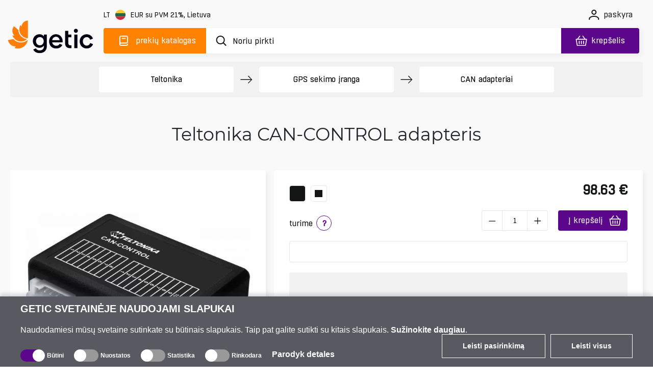

--- FILE ---
content_type: text/css
request_url: https://www.getic.lt/assets/static/Footer.C2llueN1.css
body_size: 2189
content:
.footer{background-color:#5c068c;font-family:var(--secondary-font-family);font-size:.875rem;padding:4.375rem}.footer *:focus:before{border-color:#fff}.footer .main-content-container{margin:0 auto!important}.footer .footer-list{margin-bottom:2.5rem}.footer .footer-list-header{font-family:var(--primary-font-family);font-size:1.25rem;margin-bottom:1.25rem;font-weight:700;color:#ff8200}.footer .footer-list-items{color:#fff;letter-spacing:-.2px}.footer .footer-list-items .nav-item{font-family:var(--secondary-font-family);font-size:14px!important;font-weight:400;letter-spacing:-.2px;line-height:21px}.footer .footer-list-items .nav-item .nav-link{color:#fff;padding:0;font-family:var(--secondary-font-family);font-size:14px!important;font-weight:400;letter-spacing:-.2px;line-height:21px}.footer .footer-list-items .nav-item .nav-link:hover{text-decoration:underline}.footer .footer-list-items .nav-item.active .nav-link{text-decoration:underline;font-weight:700}.footer .social-icons{flex-wrap:nowrap}.footer .social-icons .nav-item .social-icon-item:hover{background:#ff8200}.footer .social-icons .nav-item .social-icon-item:hover .social-icon{background-color:#131515}.footer .site-settings-btn,.footer .site-settings-btn:hover{color:#fff}.footer .site-settings-btn .pre-icon,.footer .site-settings-btn:hover .pre-icon{margin-right:.5rem}.footer .payment-options-list{margin-bottom:0;align-items:center;height:100%}.footer .payment-options-list .payment-options-list-item{margin-top:0!important;margin-right:15px}.footer .payment-options-list .payment-options-list-item:last-child{margin-right:0}.footer .local-info-footer{border:3px solid #FFFFFF;border-radius:6px;padding:.625rem 2rem;letter-spacing:-.2px;line-height:1rem;margin-bottom:3.125rem;max-width:100%}.footer .local-info-footer:hover,.footer .local-info-footer:focus,.footer .local-info-footer:active{border-color:#ff8200;background-color:#ff8200}.footer .local-info-footer:hover .pre-icon,.footer .local-info-footer:focus .pre-icon,.footer .local-info-footer:active .pre-icon{filter:brightness(0);margin-right:.5rem}.footer .local-info-footer:hover .site-settings-wrapper,.footer .local-info-footer:focus .site-settings-wrapper,.footer .local-info-footer:active .site-settings-wrapper{color:#131515}.footer .local-info-footer:hover .selected-language,.footer .local-info-footer:focus .selected-language,.footer .local-info-footer:active .selected-language{color:#131515!important}.footer .copyright,.footer .trademark{color:#fff;font-size:.6875rem}.footer .google-review{color:#fff;font-family:var(--secondary-font-family);font-weight:600;font-size:1rem;margin-right:1.5rem}.footer .site-map{display:flex;justify-content:flex-end;height:2.5rem}.footer .site-map .site-map-link{display:inline-flex;align-items:center;color:#fff;font-family:var(--secondary-font-family);font-size:14px;font-weight:500;letter-spacing:-.2px;text-align:left}.footer .site-map .site-map-link .site-map-icon{margin-right:10px;background-color:#ff8200;-webkit-mask-image:url("data:image/svg+xml,%3c?xml%20version='1.0'%20encoding='UTF-8'?%3e%3csvg%20width='16px'%20height='19px'%20viewBox='0%200%2016%2019'%20version='1.1'%20xmlns='http://www.w3.org/2000/svg'%20xmlns:xlink='http://www.w3.org/1999/xlink'%3e%3ctitle%3esitemap_ico%3c/title%3e%3cg%20id='ui_web_elements'%20stroke='none'%20stroke-width='1'%20fill='none'%20fill-rule='evenodd'%3e%3cpath%20d='M10.3604125,0.184143066%20C10.8254429,0.184143066%2011.2032554,0.559821023%2011.2032554,1.02441278%20L11.2032554,5.71850023%20C11.2032554,6.18309199%2010.8254429,6.55876994%2010.3604125,6.55876994%20L8.84266667,6.55808901%20L8.84266667,8.42230523%20L15.1571571,8.42281352%20C15.5864159,8.42281352%2015.9413589,8.74291781%2015.9934255,9.15757863%20L16,9.26308323%20C16,9.72767499%2015.6221875,10.1033529%2015.1571571,10.1033529%20L13.1054545,10.1026296%20L13.1054545,11.8092241%20L14.6234516,11.8095162%20C15.0527105,11.8095162%2015.4076535,12.1296205%2015.4597201,12.5442813%20L15.4662945,12.6497859%20L15.4662945,17.3438734%20C15.4662945,17.8084651%2015.0884821,18.1841431%2014.6234516,18.1841431%20L9.90262664,18.1841431%20C9.43759622,18.1841431%209.05978374,17.8084651%209.05978374,17.3438734%20L9.05978374,12.6497859%20C9.05978374,12.1851941%209.43759622,11.8095162%209.90262664,11.8095162%20L11.4201212,11.8092241%20L11.4201212,10.1026296%20L4.57890909,10.1026296%20L4.57890909,11.8092241%20L6.09737336,11.8095162%20C6.52663221,11.8095162%206.88157518,12.1296205%206.9336418,12.5442813%20L6.94021626,12.6497859%20L6.94021626,17.3438734%20C6.94021626,17.8084651%206.56240378,18.1841431%206.09737336,18.1841431%20L1.37654836,18.1841431%20C0.911517949,18.1841431%200.533705468,17.8084651%200.533705468,17.3438734%20L0.533705468,12.6497859%20C0.533705468,12.1851941%200.911517949,11.8095162%201.37654836,11.8095162%20L2.89357576,11.8092241%20L2.89357576,10.1026296%20L0.842842894,10.1033529%20C0.413584052,10.1033529%200.0586410796,9.78324865%200.00657446164,9.36858784%20L0,9.26308323%20C0,8.79849148%200.377812481,8.42281352%200.842842894,8.42281352%20L7.15636364,8.42230523%20L7.15636364,6.55808901%20L5.63965421,6.55876994%20C5.21039537,6.55876994%204.8554524,6.23866565%204.80338578,5.82400483%20L4.79681132,5.71850023%20L4.79681132,1.02441278%20C4.79681132,0.559821023%205.1746238,0.184143066%205.63965421,0.184143066%20L10.3604125,0.184143066%20Z%20M13.7803636,13.4895485%20L10.7452121,13.4895485%20L10.7452121,16.5028458%20L13.7803636,16.5028458%20L13.7803636,13.4895485%20Z%20M5.25381818,13.4895485%20L2.21866667,13.4895485%20L2.21866667,16.5028458%20L5.25381818,16.5028458%20L5.25381818,13.4895485%20Z%20M9.51660606,1.86446739%20L6.48242424,1.86446739%20L6.48242424,4.87776469%20L9.51660606,4.87776469%20L9.51660606,1.86446739%20Z'%20id='sitemap_ico'%20fill='%23131515'%20fill-rule='nonzero'%3e%3c/path%3e%3c/g%3e%3c/svg%3e");mask-image:url("data:image/svg+xml,%3c?xml%20version='1.0'%20encoding='UTF-8'?%3e%3csvg%20width='16px'%20height='19px'%20viewBox='0%200%2016%2019'%20version='1.1'%20xmlns='http://www.w3.org/2000/svg'%20xmlns:xlink='http://www.w3.org/1999/xlink'%3e%3ctitle%3esitemap_ico%3c/title%3e%3cg%20id='ui_web_elements'%20stroke='none'%20stroke-width='1'%20fill='none'%20fill-rule='evenodd'%3e%3cpath%20d='M10.3604125,0.184143066%20C10.8254429,0.184143066%2011.2032554,0.559821023%2011.2032554,1.02441278%20L11.2032554,5.71850023%20C11.2032554,6.18309199%2010.8254429,6.55876994%2010.3604125,6.55876994%20L8.84266667,6.55808901%20L8.84266667,8.42230523%20L15.1571571,8.42281352%20C15.5864159,8.42281352%2015.9413589,8.74291781%2015.9934255,9.15757863%20L16,9.26308323%20C16,9.72767499%2015.6221875,10.1033529%2015.1571571,10.1033529%20L13.1054545,10.1026296%20L13.1054545,11.8092241%20L14.6234516,11.8095162%20C15.0527105,11.8095162%2015.4076535,12.1296205%2015.4597201,12.5442813%20L15.4662945,12.6497859%20L15.4662945,17.3438734%20C15.4662945,17.8084651%2015.0884821,18.1841431%2014.6234516,18.1841431%20L9.90262664,18.1841431%20C9.43759622,18.1841431%209.05978374,17.8084651%209.05978374,17.3438734%20L9.05978374,12.6497859%20C9.05978374,12.1851941%209.43759622,11.8095162%209.90262664,11.8095162%20L11.4201212,11.8092241%20L11.4201212,10.1026296%20L4.57890909,10.1026296%20L4.57890909,11.8092241%20L6.09737336,11.8095162%20C6.52663221,11.8095162%206.88157518,12.1296205%206.9336418,12.5442813%20L6.94021626,12.6497859%20L6.94021626,17.3438734%20C6.94021626,17.8084651%206.56240378,18.1841431%206.09737336,18.1841431%20L1.37654836,18.1841431%20C0.911517949,18.1841431%200.533705468,17.8084651%200.533705468,17.3438734%20L0.533705468,12.6497859%20C0.533705468,12.1851941%200.911517949,11.8095162%201.37654836,11.8095162%20L2.89357576,11.8092241%20L2.89357576,10.1026296%20L0.842842894,10.1033529%20C0.413584052,10.1033529%200.0586410796,9.78324865%200.00657446164,9.36858784%20L0,9.26308323%20C0,8.79849148%200.377812481,8.42281352%200.842842894,8.42281352%20L7.15636364,8.42230523%20L7.15636364,6.55808901%20L5.63965421,6.55876994%20C5.21039537,6.55876994%204.8554524,6.23866565%204.80338578,5.82400483%20L4.79681132,5.71850023%20L4.79681132,1.02441278%20C4.79681132,0.559821023%205.1746238,0.184143066%205.63965421,0.184143066%20L10.3604125,0.184143066%20Z%20M13.7803636,13.4895485%20L10.7452121,13.4895485%20L10.7452121,16.5028458%20L13.7803636,16.5028458%20L13.7803636,13.4895485%20Z%20M5.25381818,13.4895485%20L2.21866667,13.4895485%20L2.21866667,16.5028458%20L5.25381818,16.5028458%20L5.25381818,13.4895485%20Z%20M9.51660606,1.86446739%20L6.48242424,1.86446739%20L6.48242424,4.87776469%20L9.51660606,4.87776469%20L9.51660606,1.86446739%20Z'%20id='sitemap_ico'%20fill='%23131515'%20fill-rule='nonzero'%3e%3c/path%3e%3c/g%3e%3c/svg%3e");width:16px;height:19px;-webkit-mask-size:cover;mask-size:cover;-webkit-mask-repeat:no-repeat;mask-repeat:no-repeat}@media(max-width:991.98px){.footer{padding:3.125rem}.footer .footer-list-header{font-size:1rem}.footer .footer-list-items .nav-item .nav-link{line-height:26px}.footer .social-icons-wrapper{margin-bottom:1.25rem}.footer .local-info-footer{padding:.9375rem 1.875rem;border-width:2px;width:max-content}.footer .payment-options-list{margin:0;align-items:center}.footer .social-icons{margin-bottom:1.25rem;margin-left:1.875rem;row-gap:.625rem;justify-content:flex-end;flex-wrap:wrap}.footer .google-review{font-size:.875rem;margin-right:0}}@media(max-width:767.98px){.footer{padding:1.875rem}.footer .local-info-footer,.footer .social-icons-wrapper{margin-bottom:2.5rem}.footer .local-info-footer .social-icons,.footer .social-icons-wrapper .social-icons{max-width:200px;margin:0 1.25rem .625rem;justify-content:center;row-gap:0}.footer .local-info-footer .social-icons .nav-item,.footer .social-icons-wrapper .social-icons .nav-item{margin-bottom:.625rem}.footer .site-map{display:flex;justify-content:center;margin:10px 0 26px}.footer .local-info-footer{padding:0 1.075rem}.footer .site-settings-btn{padding:0;align-items:center;min-height:43px;font-size:14px;line-height:normal}.footer .payment-options-list-item{-webkit-mask-size:contain!important;mask-size:contain!important;margin-right:8px!important}.footer .payment-options-list-item.commerzbank{width:90px!important;height:12px!important}.footer .payment-options-list-item.mastercard{width:25px!important;height:20px!important}.footer .payment-options-list-item.visa{width:30px!important;height:10px!important}.footer .payment-options-list-item.applepay,.footer .payment-options-list-item.googlepay{width:40px!important;height:16px!important}}.site-settings-btn{font-size:.875rem!important;color:#131515;padding:.375rem 0!important}.site-settings-btn:active,.site-settings-btn:focus,.site-settings-btn:hover{box-shadow:none;outline:none;border:none}.site-settings-btn .selected-language{margin-right:.625rem;text-transform:uppercase;opacity:1;color:#131515;font-family:var(--secondary-font-family);font-size:14px;font-weight:500;letter-spacing:-.2px;text-align:left}.site-settings-btn .en{width:20px;min-width:20px;height:20px;background-position:0 50%!important;margin-right:.625rem!important;background-image:url(/images/language_flags/en_flag.svg);background-size:20px 20px;background-position:center;background-repeat:no-repeat}.site-settings-btn .et{width:20px;min-width:20px;height:20px;background-position:0 50%!important;margin-right:.625rem!important;background-image:url(/images/language_flags/et_flag.svg);background-size:20px 20px;background-position:center;background-repeat:no-repeat}.site-settings-btn .es{width:20px;min-width:20px;height:20px;background-position:0 50%!important;margin-right:.625rem!important;background-image:url(/images/language_flags/es_flag.svg);background-size:20px 20px;background-position:center;background-repeat:no-repeat}.site-settings-btn .de{width:20px;min-width:20px;height:20px;background-position:0 50%!important;margin-right:.625rem!important;background-image:url(/images/language_flags/de_flag.svg);background-size:20px 20px;background-position:center;background-repeat:no-repeat}.site-settings-btn .fr{width:20px;min-width:20px;height:20px;background-position:0 50%!important;margin-right:.625rem!important;background-image:url(/images/language_flags/fr_flag.svg);background-size:20px 20px;background-position:center;background-repeat:no-repeat}.site-settings-btn .fi{width:20px;min-width:20px;height:20px;background-position:0 50%!important;margin-right:.625rem!important;background-image:url(/images/language_flags/fi_flag.svg);background-size:20px 20px;background-position:center;background-repeat:no-repeat}.site-settings-btn .it{width:20px;min-width:20px;height:20px;background-position:0 50%!important;margin-right:.625rem!important;background-image:url(/images/language_flags/it_flag.svg);background-size:20px 20px;background-position:center;background-repeat:no-repeat}.site-settings-btn .lt{width:20px;min-width:20px;height:20px;background-position:0 50%!important;margin-right:.625rem!important;background-image:url(/images/language_flags/lt_flag.svg);background-size:20px 20px;background-position:center;background-repeat:no-repeat}.site-settings-btn .lv{width:20px;min-width:20px;height:20px;background-position:0 50%!important;margin-right:.625rem!important;background-image:url(/images/language_flags/lv_flag.svg);background-size:20px 20px;background-position:center;background-repeat:no-repeat}.site-settings-btn .ru{width:20px;min-width:20px;height:20px;background-position:0 50%!important;margin-right:.625rem!important;background-image:url(/images/language_flags/ru_flag.svg);background-size:20px 20px;background-position:center;background-repeat:no-repeat}


--- FILE ---
content_type: text/css
request_url: https://www.getic.lt/assets/static/AlertMessage.BxE8614d.css
body_size: 1073
content:
.alert-container-wrapper{display:flex;justify-content:center;width:100%}.alert-container-wrapper.isFixed{position:fixed;bottom:2.5rem;left:0;z-index:100}.alert-container-wrapper.isFixed .alert-container{position:relative}.alert-container{position:absolute;display:flex;flex-direction:row;flex-wrap:nowrap;align-items:center;justify-content:center;min-height:4.375rem;width:37.5rem;margin-top:1.875rem;border:1px solid #5C068C!important;background-color:#5c068c!important;border-radius:4px!important;font-family:var(--primary-font-family);font-size:.875rem;color:#fff!important;z-index:222}.alert-container .alert-msg{display:flex;justify-content:center;width:calc(100% - 2rem);flex-wrap:wrap;padding:0 1rem}.alert-container .btn-close{top:calc(50% - 2rem);width:1.5rem;height:1.5rem;color:#fff;background-color:#fff;-webkit-mask-image:url("data:image/svg+xml,%3c?xml%20version='1.0'%20encoding='UTF-8'?%3e%3csvg%20width='16px'%20height='16px'%20viewBox='0%200%2016%2016'%20version='1.1'%20xmlns='http://www.w3.org/2000/svg'%20xmlns:xlink='http://www.w3.org/1999/xlink'%3e%3c!--%20Generator:%20Sketch%2063.1%20(92452)%20-%20https://sketch.com%20--%3e%3ctitle%3eclose_ico%3c/title%3e%3cdesc%3eCreated%20with%20Sketch.%3c/desc%3e%3cg%20id='elements'%20stroke='none'%20stroke-width='1'%20fill='none'%20fill-rule='evenodd'%3e%3cg%20id='svg_elements'%20transform='translate(-227.000000,%20-276.000000)'%20fill='%23131515'%3e%3cpath%20d='M235.736791,284.21596%20L241.970324,277.971137%20C242.244921,277.69553%20242.250854,277.240143%20241.970324,276.920439%20C241.705049,276.654161%20241.188907,276.652465%20240.919395,276.920439%20L234.688405,283.187311%20L228.431989,276.920439%20C228.179427,276.665185%20227.663286,276.664337%20227.405639,276.919591%20C227.259017,277.066299%20227.178502,277.257104%20227.178502,277.457236%20C227.178502,277.67433%20227.27512,277.877007%20227.404791,277.971137%20L233.638324,284.21596%20L227.436997,290.454847%20C227.275968,290.576114%20227.178502,290.778791%20227.178502,290.996733%20C227.178502,291.214674%20227.275968,291.417351%20227.405639,291.510633%20C227.54548,291.650556%20227.737868,291.720094%20227.930255,291.720094%20C228.123491,291.720094%20228.315031,291.650556%20228.45572,291.510633%20L234.688405,285.266658%20L240.920242,291.511481%20C241.177042,291.765039%20241.721999,291.737902%20241.915235,291.538618%20C242.076264,291.417351%20242.173729,291.214674%20242.173729,290.996733%20C242.173729,290.788119%20242.084739,290.593923%20241.934728,290.47096%20L235.736791,284.21596%20Z'%20id='close_ico'%3e%3c/path%3e%3c/g%3e%3c/g%3e%3c/svg%3e");mask-image:url("data:image/svg+xml,%3c?xml%20version='1.0'%20encoding='UTF-8'?%3e%3csvg%20width='16px'%20height='16px'%20viewBox='0%200%2016%2016'%20version='1.1'%20xmlns='http://www.w3.org/2000/svg'%20xmlns:xlink='http://www.w3.org/1999/xlink'%3e%3c!--%20Generator:%20Sketch%2063.1%20(92452)%20-%20https://sketch.com%20--%3e%3ctitle%3eclose_ico%3c/title%3e%3cdesc%3eCreated%20with%20Sketch.%3c/desc%3e%3cg%20id='elements'%20stroke='none'%20stroke-width='1'%20fill='none'%20fill-rule='evenodd'%3e%3cg%20id='svg_elements'%20transform='translate(-227.000000,%20-276.000000)'%20fill='%23131515'%3e%3cpath%20d='M235.736791,284.21596%20L241.970324,277.971137%20C242.244921,277.69553%20242.250854,277.240143%20241.970324,276.920439%20C241.705049,276.654161%20241.188907,276.652465%20240.919395,276.920439%20L234.688405,283.187311%20L228.431989,276.920439%20C228.179427,276.665185%20227.663286,276.664337%20227.405639,276.919591%20C227.259017,277.066299%20227.178502,277.257104%20227.178502,277.457236%20C227.178502,277.67433%20227.27512,277.877007%20227.404791,277.971137%20L233.638324,284.21596%20L227.436997,290.454847%20C227.275968,290.576114%20227.178502,290.778791%20227.178502,290.996733%20C227.178502,291.214674%20227.275968,291.417351%20227.405639,291.510633%20C227.54548,291.650556%20227.737868,291.720094%20227.930255,291.720094%20C228.123491,291.720094%20228.315031,291.650556%20228.45572,291.510633%20L234.688405,285.266658%20L240.920242,291.511481%20C241.177042,291.765039%20241.721999,291.737902%20241.915235,291.538618%20C242.076264,291.417351%20242.173729,291.214674%20242.173729,290.996733%20C242.173729,290.788119%20242.084739,290.593923%20241.934728,290.47096%20L235.736791,284.21596%20Z'%20id='close_ico'%3e%3c/path%3e%3c/g%3e%3c/g%3e%3c/svg%3e");-webkit-mask-position:center;mask-position:center;-webkit-mask-repeat:no-repeat;mask-repeat:no-repeat;-webkit-mask-size:1.063rem 1.063rem;mask-size:1.063rem 1.063rem;box-shadow:none;cursor:pointer}.alert-container .btn-close span{display:none}.alert-container .alert-link{color:#fff}@media(max-width:991.98px){.alert-container-wrapper.isFixed{bottom:9.5rem}.alert-container-wrapper.isFixed.checkout-alert{bottom:4.5rem}.alert-container{position:relative;margin-top:1rem}.alert-container .close-btn{right:.813rem;width:1rem;height:1rem;color:transparent;mask:url("data:image/svg+xml,%3c?xml%20version='1.0'%20encoding='UTF-8'?%3e%3csvg%20width='16px'%20height='16px'%20viewBox='0%200%2016%2016'%20version='1.1'%20xmlns='http://www.w3.org/2000/svg'%20xmlns:xlink='http://www.w3.org/1999/xlink'%3e%3c!--%20Generator:%20Sketch%2063.1%20(92452)%20-%20https://sketch.com%20--%3e%3ctitle%3eclose_ico%3c/title%3e%3cdesc%3eCreated%20with%20Sketch.%3c/desc%3e%3cg%20id='elements'%20stroke='none'%20stroke-width='1'%20fill='none'%20fill-rule='evenodd'%3e%3cg%20id='svg_elements'%20transform='translate(-227.000000,%20-276.000000)'%20fill='%23131515'%3e%3cpath%20d='M235.736791,284.21596%20L241.970324,277.971137%20C242.244921,277.69553%20242.250854,277.240143%20241.970324,276.920439%20C241.705049,276.654161%20241.188907,276.652465%20240.919395,276.920439%20L234.688405,283.187311%20L228.431989,276.920439%20C228.179427,276.665185%20227.663286,276.664337%20227.405639,276.919591%20C227.259017,277.066299%20227.178502,277.257104%20227.178502,277.457236%20C227.178502,277.67433%20227.27512,277.877007%20227.404791,277.971137%20L233.638324,284.21596%20L227.436997,290.454847%20C227.275968,290.576114%20227.178502,290.778791%20227.178502,290.996733%20C227.178502,291.214674%20227.275968,291.417351%20227.405639,291.510633%20C227.54548,291.650556%20227.737868,291.720094%20227.930255,291.720094%20C228.123491,291.720094%20228.315031,291.650556%20228.45572,291.510633%20L234.688405,285.266658%20L240.920242,291.511481%20C241.177042,291.765039%20241.721999,291.737902%20241.915235,291.538618%20C242.076264,291.417351%20242.173729,291.214674%20242.173729,290.996733%20C242.173729,290.788119%20242.084739,290.593923%20241.934728,290.47096%20L235.736791,284.21596%20Z'%20id='close_ico'%3e%3c/path%3e%3c/g%3e%3c/g%3e%3c/svg%3e");-webkit-mask-size:.7rem .7rem;mask-size:.7rem .7rem;-webkit-mask-repeat:no-repeat;mask-repeat:no-repeat;-webkit-mask-position:center;mask-position:center}}


--- FILE ---
content_type: text/css
request_url: https://www.getic.lt/assets/static/Page.DE9D9yMN.css
body_size: 7727
content:
.logo{grid-area:logo;display:flex;align-items:flex-end;width:100%;padding-bottom:0;margin-bottom:-.625rem}.logo img,.logo video{vertical-align:middle;max-width:100%;min-width:0;height:auto}.logo.getic{padding-bottom:0;position:relative;margin-left:.625rem}.logo .animated-logo{height:77px;width:200px;animation:none}.logo .animated-logo.play-animation-sprite{background:url(/assets/static/sprite-logo.CdOIM7dh.png) no-repeat -5200px 0;background-size:5400px 77px;animation-delay:2s;animation:logo-animation-sprite 1.2s steps(27,end) 1}.logo .animated-logo.static-logo{background:url(/assets/static/sprite-logo.CdOIM7dh.png) no-repeat -5200px 0;background-size:5400px 77px;background-position:-5200px 0;transition:all .3s ease}.logo .static-christmas-logo{height:64px;width:176px;animation:none;background:url(/assets/static/getic_christmas_logo_2.8ikM8kLN.png) no-repeat 0 0;background-size:176px 64px;background-position:0 0;margin-bottom:.625rem}@media(max-width:991.98px){.logo{margin-bottom:0}.logo .animated-logo{height:46px;width:119px;justify-content:flex-end;align-self:center}.logo .animated-logo.play-animation-sprite{background:url(/assets/static/sprite-logo.CdOIM7dh.png) no-repeat -3094px 0;background-size:3213px 46px;animation:logo-animation-sprite-pad 1.2s steps(27) 1}.logo .animated-logo.static-logo{background:url(/assets/static/sprite-logo.CdOIM7dh.png) no-repeat -3094px 0;background-size:3213px 46px;background-position:-3094px 0}.logo .static-christmas-logo{height:38px;width:105px;animation:none;background:url(/assets/static/getic_christmas_logo_2.8ikM8kLN.png) no-repeat 0 0;background-size:105px 38px;background-position:0 0;margin-bottom:.375rem}}@media(max-width:767.98px){.logo{margin-bottom:0}.logo .animated-logo{height:52px;width:135px;justify-content:flex-end;align-self:center}.logo .animated-logo.play-animation-sprite{background:url(/assets/static/sprite-logo.CdOIM7dh.png) no-repeat -3512px 0;background-size:3647px 52px;animation:logo-animation-sprite-mobile 1.2s steps(27) 1}.logo .animated-logo.static-logo{background:url(/assets/static/sprite-logo.CdOIM7dh.png) no-repeat -3512px 0;background-size:3647px 52px;background-position:-3512px 0}.logo .static-christmas-logo{height:44px;width:119px;animation:none;background:url(/assets/static/getic_christmas_logo_2.8ikM8kLN.png) no-repeat 0 0;background-size:119px 44px;background-position:0 0;margin-bottom:.25rem}.logo.getic{margin-left:0}}@keyframes logo-animation-sprite{0%{background-position:0 0}to{background-position:-5400px 0}}@keyframes logo-animation-sprite-mobile{0%{background-position:0 0}to{background-position:-3647px 0}}@keyframes logo-animation-sprite-pad{0%{background-position:0 0}to{background-position:-3213px 0}}.header{display:grid;grid-template-rows:2.8125rem 3.125rem;grid-template-columns:200px calc(100% - 210px);grid-template-areas:"logo top-bar" "logo bottom-bar";column-gap:.625rem;width:100%;z-index:20;margin:0 -.625rem}.header{font-family:var(--secondary-font-family);padding-top:.625rem}.header button:active,.header button:focus,.header button.hover,.header .btn:active,.header .btn:focus,.header .btn.hover{box-shadow:none;outline:none}.header .header-bottom-bar #catalogue-button{background-color:#ff8200;border-radius:.25rem 0 0 .25rem}.header .header-bottom-bar #catalogue-button:hover,.header .header-bottom-bar #catalogue-button:focus,.header .header-bottom-bar #catalogue-button:active{color:#fff}@media(max-width:767.98px){.header .header-top-bar{justify-content:flex-end!important}}.header .header-top-bar .pre-icon{margin-right:.625rem}.header .header-user-nav{display:flex;align-items:center;justify-content:flex-end}.header .account-btn{padding-left:0;padding-right:0;border:none!important}.header .account-btn .ico-image{margin-right:.625rem}.header .account-btn-title{display:inline-block;max-width:8.75rem;white-space:nowrap;overflow:hidden;text-overflow:ellipsis}@media(max-width:575.98px){.header .account-btn-title{display:none!important}}.header .account-btn-starcoins{display:flex;justify-content:center;align-items:center;margin-left:7px;font-size:14px;border:1px solid #FF8200;padding:0 7.5px;height:24px;border-radius:4px}.header.sticky-header{display:block;width:100%;position:fixed;left:50%;transform:translate(-50%);max-width:1440px;top:0;z-index:100101;margin-left:calc(50vw - 50%);overflow-x:hidden}.header.sticky-header .header-top-bar,.header.sticky-header .logo{display:none}.header.sticky-header .header-bottom-bar{display:block;width:100%;background-color:#ff8200;border:2px solid #FF8200;border-radius:4px}.header.showSearchHints{z-index:10000}.header.showSearchHints .header-bottom-bar{z-index:1000000}.header .header-top-bar{grid-area:top-bar;align-self:flex-start;font-size:.875rem;display:flex}.header .header-bottom-bar{grid-area:bottom-bar;align-self:flex-end;box-shadow:5px 5px 10px #1315150d}.header .header-bottom-bar button,.header .header-bottom-bar .btn{height:3.125rem;padding-right:1.25rem;box-shadow:none;border:none}.header .header-bottom-bar button:active,.header .header-bottom-bar button:focus,.header .header-bottom-bar button.hover,.header .header-bottom-bar .btn:active,.header .header-bottom-bar .btn:focus,.header .header-bottom-bar .btn.hover{box-shadow:none;outline:none;border:none}.header .header-bottom-bar button.compare,.header .header-bottom-bar .btn.compare{padding-right:1.25rem;padding-left:0}.header .header-bottom-bar button.header-cart-btn,.header .header-bottom-bar .btn.header-cart-btn{padding-left:28px;padding-right:28px}.header .header-catalogue-btn,.header .header-cart-btn{border-top-right-radius:.25rem;border-bottom-right-radius:.25rem;padding:0 1.875rem}.header .header-catalogue-btn{color:#fff}.header .header-catalogue-btn .catalogue_ico{margin-right:.625rem}.header .header-search{padding:0 4rem}.header .top-menu li a.nav-link{padding-left:.9375rem;padding-right:.9375rem}.header .top-menu li a:hover{text-decoration:underline}.header .top-menu li:last-child a{padding-right:0}@media(max-width:767.98px){.header .header{padding:0 2.1875rem!important}.header .header-top-bar{margin-bottom:1rem}.header .header-cart-btn{padding:0 1rem}.header .header-search{padding:0 2rem}}.header-placeholder.sticky-header{width:100%;height:126px}@media(max-width:991.98px){.header{display:grid;grid-template-rows:3.125rem 3.125rem;grid-template-columns:120px calc(100% - 120px);grid-template-areas:"logo- top-bar" "logo bottom-bar";column-gap:.625rem;width:100%;z-index:20;padding:0 1.25rem!important}.header .account-btn-starcoins{display:flex!important;align-items:center;justify-content:center}.header .account-btn{margin-left:1.25rem}}@media(max-width:767.98px){.header{padding-top:1rem}.header .btn{font-size:.875rem}}@media(max-width:767.98px){.header{grid-template-rows:2.8125rem 2.8125rem;grid-template-columns:1fr 1fr;grid-template-areas:"logo top-bar" "bottom-bar bottom-bar";column-gap:0;row-gap:1.5rem;padding:1rem 10px 0!important;margin:0!important}.header .logo{padding-bottom:0}.header .logo img{height:2.8125rem;width:7.438rem}.header .header-catalogue-btn{padding:0 .75rem}.header .header-catalogue-btn span{display:none}.header .header-catalogue-btn .catalogue_ico{margin:0}.header .header-bottom-bar button{height:3.125rem}}@media(max-width:360px){.header .account-btn-title{max-width:5rem}}@media(-webkit-min-device-pixel-ratio:2),(min-resolution:192dpi){.header .header-bottom-bar #catalogue-button{padding-left:1.25rem}}@media(max-width:1399px)and (min-width:768px){.header{margin:0 0 0 calc(50vw - 50% - 2px);max-width:calc(100% - 20px)!important;column-gap:5px}}.header-search-bar{display:flex;flex:1 1;min-width:0;background-color:#fff}.header-search-bar .input-group-text{height:100%;padding-left:1.25rem;padding-right:0}.header-search-bar>input{flex:1 1;padding:0 .75rem;height:3.125rem;min-width:0}.header-search-bar>input::placeholder{color:#131515}.header-search-bar>input:active,.header-search-bar>input:focus,.header-search-bar>input.hover{box-shadow:none;outline:none}.header-search-bar .loading-icon-wrapper{height:3.125rem;padding-left:1.25rem;padding-right:1.25rem}.header-search-bar .loading-icon-wrapper .loader{width:40px!important;height:auto!important}.header-search-bar .loading-icon-wrapper .loader .dot-flashing{transform:translate(-50%)}@media(max-width:991.98px){.header-search-bar .input-group-text{padding-left:.938rem}.header-search-bar>input{font-size:1rem;padding:0 .75rem 0 .625rem}}@media(max-width:767.98px){.header-search-bar>input{height:3.125rem}}.yellow-badge{color:#131515;background-color:#ff8200;font-family:var(--secondary-font-family),sans-serif;font-size:.875rem;border-radius:4px;position:absolute;padding:1px 6px;right:1rem;top:-.75rem;min-width:1.75rem}@media(max-width:991.98px){.yellow-badge{font-size:.75rem;padding:0 4px;min-width:1.375rem}}.compare-favorites-in-modal{display:flex;align-items:center;justify-content:center;width:100%;column-gap:1.25rem;padding:2.5rem 0}.compare-favorites-in-modal .btn-favorites-wrapper{max-width:45%;margin:0}.compare-favorites-in-modal .btn-favorites-wrapper>div{width:100%}.compare-favorites-in-modal .btn-favorites-wrapper>div>a{display:flex!important;width:100%;justify-content:flex-start!important}.compare-favorites-in-modal .btn-favorites-wrapper .btn{margin:0!important}.compare-favorites-in-modal .btn-header-compare-wrapper{max-width:45%;margin:0}.compare-favorites-in-modal .btn-header-compare-wrapper>div{width:100%;display:flex}.compare-favorites-in-modal .btn-header-compare-wrapper>div>a{display:flex!important;width:100%;justify-content:flex-start!important}.compare-favorites-in-modal .btn-header-compare-wrapper .btn{margin:0!important}@media(max-width:575.98px){.compare-favorites-in-modal{flex-direction:column;align-items:flex-start;justify-content:center;row-gap:1.25rem;padding:2.5rem 1.25rem 1.875rem 3.125rem}.compare-favorites-in-modal .btn-favorites-wrapper,.compare-favorites-in-modal .btn-header-compare-wrapper{max-width:100%}.compare-favorites-in-modal .btn-favorites-wrapper .title,.compare-favorites-in-modal .btn-header-compare-wrapper .title{font-size:14px}}.btn-header-compare-wrapper{margin-right:1.25rem}.btn-header-compare-wrapper.mobile{display:none}@media(max-width:991.98px){.btn-header-compare-wrapper.mobile{border-radius:4px;border:1px solid #FF8200;margin-right:-8px;width:24px;height:24px;display:flex;align-items:center;justify-content:center}.btn-header-compare-wrapper.mobile .btn,.btn-header-compare-wrapper.mobile .ico-image{padding:0!important;margin:0!important}.btn-header-compare-wrapper.mobile img{height:9.6px;width:10.4px}.btn-header-compare-wrapper.mobile .count{display:none!important}}@media(max-width:767.98px){.btn-header-compare-wrapper.mobile{display:none}}.header-user-nav .btn-favorites-wrapper{margin-right:20px}.btn-favorites-wrapper{display:flex;position:relative}.btn-favorites-wrapper.mobile{display:none}@media(max-width:991.98px){.btn-favorites-wrapper.mobile{border-radius:4px;border:1px solid #FF8200;width:24px;height:24px;margin-right:7px;display:flex;align-items:center;justify-content:center}.btn-favorites-wrapper.mobile .btn,.btn-favorites-wrapper.mobile .ico-image{padding:0!important;margin:0!important}.btn-favorites-wrapper.mobile img{height:9.6px;width:10.4px}.btn-favorites-wrapper.mobile .count{display:none!important}}@media(max-width:767.98px){.btn-favorites-wrapper.mobile{display:none}}.btn-favorites-wrapper .btn.favorites,.btn-favorites-wrapper .btn.add-to-favorites{display:flex;flex-wrap:nowrap;justify-content:flex-start;align-items:center;box-shadow:none;z-index:18;outline:none;border:1px transparent solid;padding:0}.btn-favorites-wrapper .btn.favorites .ico,.btn-favorites-wrapper .btn.add-to-favorites .ico{background-color:#131515;margin-right:10px;width:15px;height:14px;-webkit-mask-size:15px 14px;mask-size:15px 14px;transition:all .2s;mask:url("data:image/svg+xml,%3c?xml%20version='1.0'%20encoding='UTF-8'?%3e%3csvg%20width='15px'%20height='14px'%20viewBox='0%200%2015%2014'%20version='1.1'%20xmlns='http://www.w3.org/2000/svg'%20xmlns:xlink='http://www.w3.org/1999/xlink'%3e%3ctitle%3eadd_wishlist_ico%3c/title%3e%3cg%20id='ui_web_elements'%20stroke='none'%20stroke-width='1'%20fill='none'%20fill-rule='evenodd'%3e%3cg%20id='wishlist_compare_similar_icons_def_hover'%20transform='translate(-90,%20-87)'%20fill='%23131515'%20fill-rule='nonzero'%3e%3cpath%20d='M90,91.6056536%20C90,94.8540315%2092.6963714,98.0490202%2096.9486218,100.794121%20C97.1147765,100.893254%2097.3413861,101%2097.5,101%20C97.6586139,101%2097.8851913,100.893254%2098.0438052,100.794121%20C102.303596,98.0490202%20105,94.8540315%20105,91.6056536%20C105,88.9063284%20103.164629,87%20100.71749,87%20C99.312684,87%2098.1797645,87.6710247%2097.5,88.7004174%20C96.8202355,87.6786378%2095.6797431,87%2094.2824779,87%20C91.8353707,87%2090,88.9063284%2090,91.6056536%20Z%20M91.216029,91.6056536%20C91.216029,89.5773532%2092.515103,88.2276581%2094.2673642,88.2276581%20C95.687316,88.2276581%2096.4954669,89.11982%2096.9863901,89.8823644%20C97.190313,90.1873757%2097.3187316,90.2712497%2097.5,90.2712497%20C97.6812684,90.2712497%2097.7945732,90.1797301%2098.0135777,89.8823644%20C98.5271876,89.1350787%2099.3202247,88.2276581%20100.732604,88.2276581%20C102.484865,88.2276581%20103.783971,89.5773532%20103.783971,91.6056536%20C103.783971,94.4422744%20100.815681,97.5%2097.6510409,99.61982%20C97.5755043,99.6732092%2097.5301953,99.7113397%2097.5,99.7113397%20C97.4697725,99.7113397%2097.4169227,99.6732092%2097.3413861,99.61982%20C94.1842868,97.5%2091.216029,94.4422744%2091.216029,91.6056536%20Z'%20id='add_wishlist_ico'%3e%3c/path%3e%3c/g%3e%3c/g%3e%3c/svg%3e");-webkit-mask-repeat:no-repeat;mask-repeat:no-repeat;-webkit-mask-position:center;mask-position:center}.btn-favorites-wrapper .btn.favorites .ico:hover,.btn-favorites-wrapper .btn.add-to-favorites .ico:hover{background-color:#ff8200}@media(max-width:767.98px){.btn-favorites-wrapper .btn.favorites .ico,.btn-favorites-wrapper .btn.add-to-favorites .ico{width:17px;height:16px;-webkit-mask-size:17px 16px;mask-size:17px 16px}}.btn-favorites-wrapper .btn.favorites.inFavorites .ico,.btn-favorites-wrapper .btn.add-to-favorites.inFavorites .ico{mask:url("data:image/svg+xml,%3c?xml%20version='1.0'%20encoding='UTF-8'?%3e%3csvg%20width='15px'%20height='14px'%20viewBox='0%200%2015%2014'%20version='1.1'%20xmlns='http://www.w3.org/2000/svg'%20xmlns:xlink='http://www.w3.org/1999/xlink'%3e%3ctitle%3eremove_wishlist_ico%3c/title%3e%3cg%20id='ui_web_elements'%20stroke='none'%20stroke-width='1'%20fill='none'%20fill-rule='evenodd'%3e%3cg%20id='wishlist_compare_similar_icons_def_hover'%20transform='translate(-125,%20-87)'%20fill='%23131515'%20fill-rule='nonzero'%3e%3cpath%20d='M137.735742,100.333171%20C137.951381,100.545983%20138.310862,100.545983%20138.519324,100.333171%20C138.734841,100.120358%20138.734841,99.7727328%20138.519324,99.5599202%20L125.947045,87.1596095%20C125.731405,86.9467968%20125.371986,86.9467968%20125.156347,87.1596095%20C124.947884,87.3653092%20124.947884,87.7271301%20125.156347,87.9328601%20L137.735742,100.333171%20Z%20M137.577609,97.4317329%20C139.123028,95.7788102%20140,94.0266092%20140,92.2601823%20C140,89.7489262%20138.260502,87.9754166%20135.924323,87.9754166%20C134.594482,87.9754166%20133.516255,88.5996893%20132.86213,89.5573615%20C132.222358,88.606772%20131.136954,87.9754166%20129.799936,87.9754166%20C129.253646,87.9754166%20128.74327,88.0747252%20128.283223,88.2662596%20L129.239262,89.2097664%20C129.404602,89.1459317%20129.591473,89.1175405%20129.785552,89.1175405%20C131.144131,89.1175405%20131.913268,89.9475433%20132.373315,90.6569592%20C132.5746,90.9407195%20132.696789,91.0187498%20132.86213,91.0187498%20C133.034647,91.0187498%20133.142451,90.9336066%20133.350914,90.6569592%20C133.846906,89.9617388%20134.594482,89.1175405%20135.938677,89.1175405%20C137.613554,89.1175405%20138.849945,90.3731989%20138.849945,92.2601823%20C138.849945,93.7002621%20138.00171,95.2042069%20136.729374,96.5946173%20L137.577609,97.4317329%20Z%20M132.86213,101%20C133.013086,101%20133.228726,100.900691%20133.386859,100.808466%20C134.141642,100.326088%20134.853273,99.8365978%20135.500191,99.3258293%20L134.673548,98.5171048%20C134.141642,98.9427604%20133.580937,99.3471075%20133.013086,99.7159808%20C132.941196,99.7656502%20132.890867,99.801124%20132.86213,99.801124%20C132.840569,99.801124%20132.79024,99.7656502%20132.71835,99.7159808%20C129.706485,97.7438542%20126.881522,94.8991683%20126.881522,92.2601823%20C126.881522,91.8132787%20126.960589,91.4089316%20127.097161,91.0471107%20L126.205836,90.1674689%20C125.896746,90.770433%20125.724229,91.479849%20125.724229,92.2601823%20C125.724229,95.2822372%20128.2904,98.2546227%20132.344577,100.808466%20C132.495534,100.900691%20132.71835,101%20132.86213,101%20Z'%20id='remove_wishlist_ico'%3e%3c/path%3e%3c/g%3e%3c/g%3e%3c/svg%3e");-webkit-mask-repeat:no-repeat;mask-repeat:no-repeat;-webkit-mask-position:center;mask-position:center}.btn-favorites-wrapper .btn.favorites .count,.btn-favorites-wrapper .btn.add-to-favorites .count{margin-left:7px;display:flex;justify-content:center;align-items:center;width:30px;height:24px;font-family:var(--secondary-font-family);font-size:14px;line-height:24px;font-weight:500;letter-spacing:-.5px;text-align:center;border-radius:4px;border:1px solid rgb(255,130,0)}.btn-favorites-wrapper .btn.favorites .ico-image,.btn-favorites-wrapper .btn.add-to-favorites .ico-image{margin-right:.625rem}.btn-favorites-wrapper .title{font-family:var(--secondary-font-family);font-size:16px;letter-spacing:-.2px;text-transform:lowercase;color:#131515;cursor:pointer}.btn-favorites-wrapper .add-to-favorites{margin-right:0!important}.btn-favorites-wrapper .alert-container{position:absolute;max-width:20rem;text-transform:none}.btn-favorites-wrapper .alert-container:before{position:absolute;content:"";width:0;height:0;border:6px solid transparent;border-bottom-color:#5c068c;left:-12px;top:calc(50% - 6px);transform:rotate(272deg)}.menu-modal-content-wrapper .menu-link{padding-left:2rem;margin-bottom:1.25rem}.menu-modal-content-wrapper .menu-link .title{flex-grow:2;text-align:left}.menu-modal-content-wrapper .favorites{justify-content:flex-start;margin-bottom:1rem;font-family:var(--secondary-font-family);font-size:14px;letter-spacing:-.2px;line-height:16px}.menu-modal-content-wrapper .favorites:active,.menu-modal-content-wrapper .favorites:focus,.menu-modal-content-wrapper .favorites:hover{border:1px solid transparent;box-shadow:none}.menu-modal-content-wrapper .favorites .count{position:static;margin-left:.5rem}.product-card .btn-favorites{margin-right:.625rem!important}.header-bottom-bar .favorites .count{right:1.25rem}.favorites-modal{color:#131515;min-height:200px;width:710px!important;max-width:95%!important;padding:41px 50px 50px!important;border:none}.favorites-modal .close-button{top:-11px!important;right:-20px!important;width:50px;height:50px}.favorites-modal .favorites-modal-content{border:none;width:100%;height:100%;padding:0;text-align:center}.favorites-modal .title{font-family:var(--primary-font-family);font-size:22px;font-weight:600;letter-spacing:0;text-align:center}.favorites-modal .new-list{margin-top:42px;margin-bottom:40px;display:flex;flex-wrap:nowrap}.favorites-modal .new-list-input{border-radius:4px;border:1px solid #E7E7E7;flex-grow:1;height:50px;padding:0 20px;color:#131515;font-family:var(--secondary-font-family);font-size:16px;font-weight:500;letter-spacing:0,2px;text-align:left;outline:none}.favorites-modal .new-list-input:focus,.favorites-modal .new-list-input:active,.favorites-modal .new-list-input:focus-visible,.favorites-modal .new-list-input:focus-visible.outline{border:1px solid #5C068C}.favorites-modal .new-list-save{margin-left:10px;display:flex;width:150px;align-items:center;justify-content:center;border-radius:4px;border:1px solid rgb(231,231,231);font-family:var(--secondary-font-family);font-size:16px;font-weight:500;letter-spacing:0,2px;text-align:center;color:#131515;background:transparent;text-transform:lowercase}.favorites-modal .new-list-save:disabled{color:#818181}.favorites-modal .new-list-save:disabled:hover,.favorites-modal .new-list-save:disabled:focus{background-color:transparent;border-color:#e7e7e7}.favorites-modal .new-list-save:hover,.favorites-modal .new-list-save:focus{background-color:#ff8200;border-color:#ff8200}.favorites-modal .list{margin-top:40px}.favorites-modal .list-item{cursor:pointer;display:flex;align-items:center;justify-content:space-between;padding:0 20px;height:50px;border-radius:4px;border:1px solid rgb(231,231,231)}.favorites-modal .list-item:hover,.favorites-modal .list-item:focus,.favorites-modal .list-item:active{background-color:#f2f2f2}.favorites-modal .list-item:hover .list-item-name,.favorites-modal .list-item:focus .list-item-name,.favorites-modal .list-item:active .list-item-name{text-decoration:underline}.favorites-modal .list-item+.list-item{margin-top:10px}.favorites-modal .list-item-name{opacity:1;font-family:var(--primary-font-family);font-size:16px;font-weight:600;letter-spacing:0;color:#131515}.favorites-modal .list-item-count{color:#818181;font-family:var(--secondary-font-family);font-size:16px;font-weight:500;letter-spacing:0,2px}@media(max-width:767.98px){.favorites-modal{position:absolute;right:0;top:1.25rem!important;bottom:1.25rem!important;margin:0!important;width:22.1875rem!important;padding:1.25rem 0 .625rem!important;height:calc(var(--app-height) - 2.5rem);min-height:auto;max-width:calc(100vw - 1rem)}.favorites-modal .close-button{top:0;right:1.25rem!important;width:2.5rem;height:2.5rem}.favorites-lists-editor-modal{padding:0 20px}.favorites-lists-editor-modal .close-button{top:0!important}.favorites-lists-editor-modal .title{margin:0 auto;max-width:160px;font-size:16px;font-weight:600}.favorites-lists-editor-modal .new-list{flex-direction:column;margin-bottom:20px}.favorites-lists-editor-modal .new-list .new-list-input{height:40px}.favorites-lists-editor-modal .new-list .new-list-save{margin:20px auto 0}.favorites-lists-editor-modal .list{margin-top:20px;margin-bottom:40px}}.account-menu-popover{width:19.375rem;border:2px solid #FF8200!important}.account-menu-popover.transition,.account-menu-popover.transition .arrow-up{transition:left .3s}.account-menu-popover .account-menu-body{font-family:var(--secondary-font-family);letter-spacing:-.2px;padding:1.563rem 1.875rem;border-radius:4px}.account-menu-popover .account-select-buyer{margin-bottom:1.875rem}.account-menu-popover .account-menu-title,.account-menu-popover .account-menu-item a{padding:0;font-family:var(--secondary-font-family);font-size:16px;font-weight:400;font-stretch:normal;font-style:normal;line-height:1.63;letter-spacing:-.2px;color:#131515}.account-menu-popover .account-menu-title:hover,.account-menu-popover .account-menu-item a:hover{text-decoration:underline}.account-menu-popover .account-menu-title[href*="/starcoins"],.account-menu-popover .account-menu-item a[href*="/starcoins"]{background-color:#ff8200!important;padding:0 .625rem;width:max-content;border-radius:.25rem}.account-menu-popover .nav{display:block}.account-menu-popover li.account-menu-item{white-space:nowrap}.account-menu-popover:after,.account-menu-popover:before{bottom:100%;left:50%;border:solid transparent;content:"";height:0;width:0;position:absolute;pointer-events:none}.account-menu-popover:after{border-color:#fff0;border-bottom-color:#fff;border-width:10px;margin-left:-10px}.account-menu-popover:before{border-color:#ff820000;border-bottom-color:#ff8200;border-width:13px;margin-left:-13px}@media(max-width:991.98px){.account-menu-popover,.account-menu-popover .account-select-buyer{display:none}.account-menu-popover:after{border:none}.account-menu-popover:before{border:none}.account-menu-modal{display:flex;position:absolute;top:1.25rem!important;bottom:1.25rem!important;height:calc(var(--app-height) - 2.5rem);right:0!important;left:auto!important;width:25rem;max-width:calc(100vw - 4rem);margin:0 auto;box-shadow:5px 5px 10px #1315150d;border-radius:.25rem 0 0 .25rem}.account-menu-modal .arrow{display:none}.account-menu-modal .user-history-widget{padding-left:1.875rem}.account-menu-modal .account-menu-body{padding:1.25rem 0 1.25rem 1.25rem;background-color:#fff!important;color:#131515;text-align:right}.account-menu-modal .account-menu-body .account-menu-title{color:#131515;margin-bottom:.5rem}.account-menu-modal .account-menu-body .account-menu-content{padding-right:3.125rem;overflow-x:hidden;overflow-y:auto}.account-menu-modal .account-menu-body .account-menu-content .page-heading{padding:1.25rem 0}.account-menu-modal .account-menu-body .account-menu-content .logout{margin-top:2.5rem}.account-menu-modal .account-menu-body .page-heading{text-align:right!important}.account-menu-modal .account-menu-body .nav{display:block;margin-top:.3rem}.account-menu-modal .account-menu-body .account-menu-item a{color:#131515;margin-bottom:.5rem}.account-menu-modal .account-menu-body .account-menu-item a[href*="/starcoins"]{margin-left:auto}.account-menu-modal .account-menu-body .delimiter{width:75%;margin:0 auto}}@media(max-width:767.98px){.account-menu-modal{max-width:calc(100vw - 1rem);width:calc(100vw - 1rem)}}@-moz-document url-prefix(){.account-menu-popover .account-menu-title[href*="/starcoins"]:after,.account-menu-popover .account-menu-item a[href*="/starcoins"]:after{margin-left:-30px}}.nav-button{width:3.125rem;height:3.125rem;border:1px solid #E7E7E7;border-radius:4px;background-color:#fff;display:flex;justify-content:center;align-items:center}.nav-button:active,.nav-button:focus,.nav-button:hover{box-shadow:none;border:1px solid #5C068C;background-color:#5c068c;outline:none}.nav-button .down-span{background-color:#131515;width:1.125rem;height:.625rem;-webkit-mask-image:url("data:image/svg+xml,%3c?xml%20version='1.0'%20encoding='UTF-8'?%3e%3csvg%20width='18px'%20height='10px'%20viewBox='0%200%2018%2010'%20version='1.1'%20xmlns='http://www.w3.org/2000/svg'%20xmlns:xlink='http://www.w3.org/1999/xlink'%3e%3c!--%20Generator:%20Sketch%2063.1%20(92452)%20-%20https://sketch.com%20--%3e%3ctitle%3edropd_ico%3c/title%3e%3cdesc%3eCreated%20with%20Sketch.%3c/desc%3e%3cg%20id='elements'%20stroke='none'%20stroke-width='1'%20fill='none'%20fill-rule='evenodd'%3e%3cg%20id='svg_elements'%20transform='translate(-385.000000,%20-279.000000)'%20fill='%23131515'%3e%3cpath%20d='M393.724968,288.718493%20C393.712072,288.718493%20393.696831,288.722095%20393.692141,288.718493%20C393.488141,288.718493%20393.287658,288.639252%20393.138762,288.493976%20L385.451244,281.081308%20C385.294141,280.927628%20385.207382,280.725923%20385.207382,280.513412%20C385.207382,280.2997%20385.294141,280.097995%20385.450072,279.945515%20C385.757244,279.645359%20386.280141,279.646559%20386.580279,279.939512%20L393.703865,286.6234%20L400.833313,279.940713%20C401.133451,279.64776%20401.666899,279.648961%20401.964693,279.939512%20C402.121796,280.091992%20402.207382,280.293697%20402.207382,280.507409%20C402.207382,280.719919%20402.121796,280.921625%20401.964693,281.074104%20L401.96352,281.075305%20L394.272486,288.493976%20C394.118899,288.640452%20393.926624,288.718493%20393.724968,288.718493'%20id='dropd_ico'%3e%3c/path%3e%3c/g%3e%3c/g%3e%3c/svg%3e");mask-image:url("data:image/svg+xml,%3c?xml%20version='1.0'%20encoding='UTF-8'?%3e%3csvg%20width='18px'%20height='10px'%20viewBox='0%200%2018%2010'%20version='1.1'%20xmlns='http://www.w3.org/2000/svg'%20xmlns:xlink='http://www.w3.org/1999/xlink'%3e%3c!--%20Generator:%20Sketch%2063.1%20(92452)%20-%20https://sketch.com%20--%3e%3ctitle%3edropd_ico%3c/title%3e%3cdesc%3eCreated%20with%20Sketch.%3c/desc%3e%3cg%20id='elements'%20stroke='none'%20stroke-width='1'%20fill='none'%20fill-rule='evenodd'%3e%3cg%20id='svg_elements'%20transform='translate(-385.000000,%20-279.000000)'%20fill='%23131515'%3e%3cpath%20d='M393.724968,288.718493%20C393.712072,288.718493%20393.696831,288.722095%20393.692141,288.718493%20C393.488141,288.718493%20393.287658,288.639252%20393.138762,288.493976%20L385.451244,281.081308%20C385.294141,280.927628%20385.207382,280.725923%20385.207382,280.513412%20C385.207382,280.2997%20385.294141,280.097995%20385.450072,279.945515%20C385.757244,279.645359%20386.280141,279.646559%20386.580279,279.939512%20L393.703865,286.6234%20L400.833313,279.940713%20C401.133451,279.64776%20401.666899,279.648961%20401.964693,279.939512%20C402.121796,280.091992%20402.207382,280.293697%20402.207382,280.507409%20C402.207382,280.719919%20402.121796,280.921625%20401.964693,281.074104%20L401.96352,281.075305%20L394.272486,288.493976%20C394.118899,288.640452%20393.926624,288.718493%20393.724968,288.718493'%20id='dropd_ico'%3e%3c/path%3e%3c/g%3e%3c/g%3e%3c/svg%3e");-webkit-mask-repeat:no-repeat;mask-repeat:no-repeat;-webkit-mask-position:center;mask-position:center;-webkit-mask-size:1.125rem .625rem;mask-size:1.125rem .625rem}.nav-button .up-span{background-color:#fff;width:1.125rem;height:.625rem;-webkit-mask-image:url("data:image/svg+xml,%3c?xml%20version='1.0'%20encoding='UTF-8'?%3e%3csvg%20width='18px'%20height='10px'%20viewBox='0%200%2018%2010'%20version='1.1'%20xmlns='http://www.w3.org/2000/svg'%20xmlns:xlink='http://www.w3.org/1999/xlink'%3e%3c!--%20Generator:%20Sketch%2063.1%20(92452)%20-%20https://sketch.com%20--%3e%3ctitle%3edropd_ico%3c/title%3e%3cdesc%3eCreated%20with%20Sketch.%3c/desc%3e%3cg%20id='elements'%20stroke='none'%20stroke-width='1'%20fill='none'%20fill-rule='evenodd'%3e%3cg%20id='svg_elements'%20transform='translate(-385.000000,%20-279.000000)'%20fill='%23131515'%3e%3cpath%20d='M393.724968,288.718493%20C393.712072,288.718493%20393.696831,288.722095%20393.692141,288.718493%20C393.488141,288.718493%20393.287658,288.639252%20393.138762,288.493976%20L385.451244,281.081308%20C385.294141,280.927628%20385.207382,280.725923%20385.207382,280.513412%20C385.207382,280.2997%20385.294141,280.097995%20385.450072,279.945515%20C385.757244,279.645359%20386.280141,279.646559%20386.580279,279.939512%20L393.703865,286.6234%20L400.833313,279.940713%20C401.133451,279.64776%20401.666899,279.648961%20401.964693,279.939512%20C402.121796,280.091992%20402.207382,280.293697%20402.207382,280.507409%20C402.207382,280.719919%20402.121796,280.921625%20401.964693,281.074104%20L401.96352,281.075305%20L394.272486,288.493976%20C394.118899,288.640452%20393.926624,288.718493%20393.724968,288.718493'%20id='dropd_ico'%3e%3c/path%3e%3c/g%3e%3c/g%3e%3c/svg%3e");mask-image:url("data:image/svg+xml,%3c?xml%20version='1.0'%20encoding='UTF-8'?%3e%3csvg%20width='18px'%20height='10px'%20viewBox='0%200%2018%2010'%20version='1.1'%20xmlns='http://www.w3.org/2000/svg'%20xmlns:xlink='http://www.w3.org/1999/xlink'%3e%3c!--%20Generator:%20Sketch%2063.1%20(92452)%20-%20https://sketch.com%20--%3e%3ctitle%3edropd_ico%3c/title%3e%3cdesc%3eCreated%20with%20Sketch.%3c/desc%3e%3cg%20id='elements'%20stroke='none'%20stroke-width='1'%20fill='none'%20fill-rule='evenodd'%3e%3cg%20id='svg_elements'%20transform='translate(-385.000000,%20-279.000000)'%20fill='%23131515'%3e%3cpath%20d='M393.724968,288.718493%20C393.712072,288.718493%20393.696831,288.722095%20393.692141,288.718493%20C393.488141,288.718493%20393.287658,288.639252%20393.138762,288.493976%20L385.451244,281.081308%20C385.294141,280.927628%20385.207382,280.725923%20385.207382,280.513412%20C385.207382,280.2997%20385.294141,280.097995%20385.450072,279.945515%20C385.757244,279.645359%20386.280141,279.646559%20386.580279,279.939512%20L393.703865,286.6234%20L400.833313,279.940713%20C401.133451,279.64776%20401.666899,279.648961%20401.964693,279.939512%20C402.121796,280.091992%20402.207382,280.293697%20402.207382,280.507409%20C402.207382,280.719919%20402.121796,280.921625%20401.964693,281.074104%20L401.96352,281.075305%20L394.272486,288.493976%20C394.118899,288.640452%20393.926624,288.718493%20393.724968,288.718493'%20id='dropd_ico'%3e%3c/path%3e%3c/g%3e%3c/g%3e%3c/svg%3e");transform:rotate(180deg);-webkit-mask-repeat:no-repeat;mask-repeat:no-repeat;-webkit-mask-position:center;mask-position:center;-webkit-mask-size:1.125rem .625rem;mask-size:1.125rem .625rem}.nav-button:hover .down-span,.nav-button:focus .down-span,.nav-button:active .down-span{background-color:#fff;width:1.125rem;height:1.125rem;mask:url("data:image/svg+xml,%3c?xml%20version='1.0'%20encoding='UTF-8'?%3e%3csvg%20width='18px'%20height='10px'%20viewBox='0%200%2018%2010'%20version='1.1'%20xmlns='http://www.w3.org/2000/svg'%20xmlns:xlink='http://www.w3.org/1999/xlink'%3e%3c!--%20Generator:%20Sketch%2063.1%20(92452)%20-%20https://sketch.com%20--%3e%3ctitle%3edropd_ico%3c/title%3e%3cdesc%3eCreated%20with%20Sketch.%3c/desc%3e%3cg%20id='elements'%20stroke='none'%20stroke-width='1'%20fill='none'%20fill-rule='evenodd'%3e%3cg%20id='svg_elements'%20transform='translate(-385.000000,%20-279.000000)'%20fill='%23131515'%3e%3cpath%20d='M393.724968,288.718493%20C393.712072,288.718493%20393.696831,288.722095%20393.692141,288.718493%20C393.488141,288.718493%20393.287658,288.639252%20393.138762,288.493976%20L385.451244,281.081308%20C385.294141,280.927628%20385.207382,280.725923%20385.207382,280.513412%20C385.207382,280.2997%20385.294141,280.097995%20385.450072,279.945515%20C385.757244,279.645359%20386.280141,279.646559%20386.580279,279.939512%20L393.703865,286.6234%20L400.833313,279.940713%20C401.133451,279.64776%20401.666899,279.648961%20401.964693,279.939512%20C402.121796,280.091992%20402.207382,280.293697%20402.207382,280.507409%20C402.207382,280.719919%20402.121796,280.921625%20401.964693,281.074104%20L401.96352,281.075305%20L394.272486,288.493976%20C394.118899,288.640452%20393.926624,288.718493%20393.724968,288.718493'%20id='dropd_ico'%3e%3c/path%3e%3c/g%3e%3c/g%3e%3c/svg%3e");-webkit-mask-size:1.125rem 1.125rem;mask-size:1.125rem 1.125rem}.nav-button:hover .up-span,.nav-button:focus .up-span,.nav-button:active .up-span{background-color:#fff;width:1.125rem;height:1.125rem;-webkit-mask-image:url("data:image/svg+xml,%3c?xml%20version='1.0'%20encoding='UTF-8'?%3e%3csvg%20width='16px'%20height='16px'%20viewBox='0%200%2016%2016'%20version='1.1'%20xmlns='http://www.w3.org/2000/svg'%20xmlns:xlink='http://www.w3.org/1999/xlink'%3e%3c!--%20Generator:%20Sketch%2063.1%20(92452)%20-%20https://sketch.com%20--%3e%3ctitle%3eclose_ico%3c/title%3e%3cdesc%3eCreated%20with%20Sketch.%3c/desc%3e%3cg%20id='elements'%20stroke='none'%20stroke-width='1'%20fill='none'%20fill-rule='evenodd'%3e%3cg%20id='svg_elements'%20transform='translate(-227.000000,%20-276.000000)'%20fill='%23FFFFFF'%3e%3cpath%20d='M235.736791,284.21596%20L241.970324,277.971137%20C242.244921,277.69553%20242.250854,277.240143%20241.970324,276.920439%20C241.705049,276.654161%20241.188907,276.652465%20240.919395,276.920439%20L234.688405,283.187311%20L228.431989,276.920439%20C228.179427,276.665185%20227.663286,276.664337%20227.405639,276.919591%20C227.259017,277.066299%20227.178502,277.257104%20227.178502,277.457236%20C227.178502,277.67433%20227.27512,277.877007%20227.404791,277.971137%20L233.638324,284.21596%20L227.436997,290.454847%20C227.275968,290.576114%20227.178502,290.778791%20227.178502,290.996733%20C227.178502,291.214674%20227.275968,291.417351%20227.405639,291.510633%20C227.54548,291.650556%20227.737868,291.720094%20227.930255,291.720094%20C228.123491,291.720094%20228.315031,291.650556%20228.45572,291.510633%20L234.688405,285.266658%20L240.920242,291.511481%20C241.177042,291.765039%20241.721999,291.737902%20241.915235,291.538618%20C242.076264,291.417351%20242.173729,291.214674%20242.173729,290.996733%20C242.173729,290.788119%20242.084739,290.593923%20241.934728,290.47096%20L235.736791,284.21596%20Z'%20id='close_ico'%3e%3c/path%3e%3c/g%3e%3c/g%3e%3c/svg%3e");mask-image:url("data:image/svg+xml,%3c?xml%20version='1.0'%20encoding='UTF-8'?%3e%3csvg%20width='16px'%20height='16px'%20viewBox='0%200%2016%2016'%20version='1.1'%20xmlns='http://www.w3.org/2000/svg'%20xmlns:xlink='http://www.w3.org/1999/xlink'%3e%3c!--%20Generator:%20Sketch%2063.1%20(92452)%20-%20https://sketch.com%20--%3e%3ctitle%3eclose_ico%3c/title%3e%3cdesc%3eCreated%20with%20Sketch.%3c/desc%3e%3cg%20id='elements'%20stroke='none'%20stroke-width='1'%20fill='none'%20fill-rule='evenodd'%3e%3cg%20id='svg_elements'%20transform='translate(-227.000000,%20-276.000000)'%20fill='%23FFFFFF'%3e%3cpath%20d='M235.736791,284.21596%20L241.970324,277.971137%20C242.244921,277.69553%20242.250854,277.240143%20241.970324,276.920439%20C241.705049,276.654161%20241.188907,276.652465%20240.919395,276.920439%20L234.688405,283.187311%20L228.431989,276.920439%20C228.179427,276.665185%20227.663286,276.664337%20227.405639,276.919591%20C227.259017,277.066299%20227.178502,277.257104%20227.178502,277.457236%20C227.178502,277.67433%20227.27512,277.877007%20227.404791,277.971137%20L233.638324,284.21596%20L227.436997,290.454847%20C227.275968,290.576114%20227.178502,290.778791%20227.178502,290.996733%20C227.178502,291.214674%20227.275968,291.417351%20227.405639,291.510633%20C227.54548,291.650556%20227.737868,291.720094%20227.930255,291.720094%20C228.123491,291.720094%20228.315031,291.650556%20228.45572,291.510633%20L234.688405,285.266658%20L240.920242,291.511481%20C241.177042,291.765039%20241.721999,291.737902%20241.915235,291.538618%20C242.076264,291.417351%20242.173729,291.214674%20242.173729,290.996733%20C242.173729,290.788119%20242.084739,290.593923%20241.934728,290.47096%20L235.736791,284.21596%20Z'%20id='close_ico'%3e%3c/path%3e%3c/g%3e%3c/g%3e%3c/svg%3e");-webkit-mask-size:1.125rem 1.125rem;mask-size:1.125rem 1.125rem}.nav-prev img{transform:rotate(180deg)}.nav-down img{transform:rotate(90deg)}.nav-up{background-color:#5c068c;border:1px solid #5C068C}.nav-up img{transform:rotate(270deg)}@media(max-width:991.98px){.nav-button{max-height:2.5rem;max-width:2.5rem;min-height:2.5rem;min-width:2.5rem}}.simple-btn{border-radius:4px!important;border:1px solid #E7E7E7!important;letter-spacing:-.2px;color:#131515!important;box-sizing:border-box;font-family:var(--secondary-font-family)!important;background-color:#fff;height:3.125rem;font-size:1rem!important;transition:all .3s ease}.simple-btn.disabled{color:#818181}.simple-btn:focus,.simple-btn:active{outline:0!important;box-shadow:none!important}.simple-btn.active,.simple-btn.hovered:hover{color:#131515;background-color:#ff8200!important;border-color:#ff8200!important;outline:0!important}.simple-btn.active:disabled,.simple-btn.hovered:hover:disabled{opacity:1}.simple-btn.medium{height:2.5rem;font-size:.875rem!important}.simple-btn .large{display:inline-block}.simple-btn .short{display:none}@media(max-width:991.98px){.simple-btn{height:2.5rem;font-size:.875rem!important}.simple-btn .large{display:none}.simple-btn .short{display:inline-block}}.btn.link-button{font-family:var(--secondary-font-family);font-size:.875rem;border-radius:4px;border:1px solid #E7E7E7!important;letter-spacing:-.2px;color:#131515;height:1.875rem;min-width:8.125rem;display:flex;align-items:center;justify-content:center;text-transform:lowercase}.btn.link-button:active,.btn.link-button:focus{box-shadow:none;outline:none}.btn.link-button span{line-height:0}.btn.link-button.large{font-size:1rem;height:3.125rem;min-width:10rem;padding:0 25px}@media(max-width:991.98px){.btn.link-button.large{font-size:.875rem;height:2.5rem;min-width:10rem;padding:0 25px}}.ico-button{display:flex!important;align-items:center;justify-content:center;flex-wrap:nowrap;background-color:#fff;height:3.125rem;padding:0}.ico-button.small{height:1.875rem}.ico-button.icon-right{flex-direction:row-reverse}.ico-button.icon-right img{margin-right:0;margin-left:1rem}.ico-button.icon-right.invert img{filter:invert(1)}.ico-button img{margin-right:1rem}.ico-button span{font-family:var(--secondary-font-family);font-size:1rem;line-height:20px}.ico-button.btn{border:none}.ico-button.btn:active,.ico-button.btn:focus,.ico-button.btn.hover{box-shadow:none;outline:none;border:none}@media(max-width:991.98px){.ico-button span{font-size:14px;line-height:16px}}.text-only-btn{padding:0!important;background:transparent;border:none}.text-only-btn:hover{text-decoration:underline}.text-only-btn:active,.text-only-btn:focus{outline:none;border:none;box-shadow:none}.btn.action-button{display:flex;flex-direction:column;justify-content:center;min-width:17.5rem;height:3.75rem;border:3px solid #131515;border-radius:4px;background-color:#fff;color:#131515;font-family:var(--secondary-font-family);font-size:1rem;font-weight:600;letter-spacing:-.2px;text-decoration:none;box-shadow:none}.btn.action-button:hover,.btn.action-button:focus,.btn.action-button:active{border:3px solid #131515;color:#fff;background-color:#131515}.order-change-modal{height:28rem;width:68.125rem;max-width:95%;margin-top:15.313rem;border:none}.order-change-modal.w-auto{width:auto}.order-change-modal.h-auto{height:auto}.order-change-modal .modal-content{border:none}.order-change-modal .order-change-header{padding-top:1.875rem;padding-bottom:1.875rem;margin-bottom:0}.order-change-modal .order-change-note{margin:0 10.125rem;font-family:var(--primary-font-family);font-size:1rem;font-weight:400;letter-spacing:normal;text-align:center;color:#131515}.order-change-modal .order-actions{margin-top:2.5rem;margin-bottom:1.5rem}.order-change-modal .order-action-button{width:12.5rem;height:3.75rem;margin-right:1.875rem;border-radius:4px;box-shadow:5px 5px 10px #1315150d;border:solid 3px #131515;background-color:#fff;font-family:var(--secondary-font-family);font-size:1rem;font-weight:600;letter-spacing:-.2px}.order-change-modal .order-action-button:active,.order-change-modal .order-action-button:focus,.order-change-modal .order-action-button:hover{background-color:#131515;color:#fff;box-shadow:none}.order-change-modal .order-action-button:last-of-type{margin-right:0}.order-change-modal.not-active{box-shadow:#00000059 0 5px 15px}@media(max-width:991.98px){.order-change-modal{height:auto;width:90%;max-width:95%;margin-top:1.25rem}.order-change-modal .order-change-header{padding-top:1.875rem;padding-bottom:1.875rem;margin-bottom:0}.order-change-modal .order-change-note{margin:0;font-size:.875rem}.order-change-modal .order-actions{margin-top:2.5rem;margin-bottom:0}.order-change-modal .order-action-button{width:13.75rem;height:3.75rem;font-size:.875rem;margin-bottom:.625rem;margin-right:0}}


--- FILE ---
content_type: text/css
request_url: https://www.getic.lt/assets/static/CompanyServices.C9UEGSjw.css
body_size: 1067
content:
.services-list{padding:4.375rem 0;text-decoration:none}.services-list a:hover,.services-list a:link{text-decoration:none}.services-list .service-card{display:flex;flex-direction:column;align-items:center;justify-content:flex-start;flex:1 1;width:18.75rem;margin:0 2.188rem;max-width:calc(33.3333333333vw - 4.375rem);font-size:.938rem;font-family:var(--primary-font-family);color:#818181}.services-list .service-card .service-card-icon{height:auto}.services-list .service-card .service-card-icon,.services-list .service-card .service-card-title{margin-bottom:2.1875rem;text-align:center}.services-list .service-card .service-card-title{margin-bottom:1.25rem;color:#131515;font-family:var(--primary-font-family);font-size:1.375rem;font-weight:700}.services-list .service-card .service-card-content p{margin:0;text-align:center;line-height:1.375rem}.trust-widget{z-index:19!important;position:relative;padding-bottom:3.625rem}.trust-widget .trustpilot-widget{flex:0 1 350px}@media(max-width:991.98px){.services-list{padding:2rem 0!important}.services-list .service-card-icon{height:3.125rem;margin-bottom:1.25rem}.services-list .service-card{margin:0 1rem;width:15.5rem}.services-list .service-card .service-card-title{height:1.25rem;font-size:1rem;line-height:1rem;margin-bottom:.9375rem;white-space:nowrap}.services-list .service-card .service-card-content p{line-height:1.125rem;font-size:12px}}@media(max-width:767.98px){.services-list{padding:2rem 0}.services-list .service-card-icon{height:3.75rem;margin-bottom:1.25rem}.services-list .service-card{margin:0 1rem 1.875rem;max-width:calc(100vw - 3.125rem)}.services-list .service-card .service-card-title{height:1.25rem;font-size:1rem;line-height:1rem;margin-bottom:.9375rem}.services-list .service-card .service-card-content p{line-height:1.125rem;font-size:12px}}.IFABanner{display:block;text-decoration:none;margin:70px 70px 0;position:relative;border-radius:16px;background:url(/images/IFABanner/banner_bg.png) no-repeat center;background-size:cover;padding:50px}@media(max-width:1199.98px){.IFABanner{margin:50px}}@media(max-width:767.98px){.IFABanner{height:150px;padding:30px}}@media(max-width:575.98px){.IFABanner{height:170px;padding:30px;margin:40px 20px}}.IFABanner-image{width:412px;height:auto;position:absolute;bottom:0;right:140px}@media(max-width:1199.98px){.IFABanner-image{width:305px}}@media(max-width:767.98px){.IFABanner-image{right:90px;width:220px}}@media(max-width:575.98px){.IFABanner-image{bottom:0;left:50%;transform:translate(-50%);width:305px}}.IFABanner-ico{position:absolute;width:300px;height:129px;right:30px;bottom:30px}@media(max-width:991.98px){.IFABanner-ico{width:250px;height:107px}}@media(max-width:767.98px){.IFABanner-ico{width:150px;height:64px;right:20px}}@media(max-width:575.98px){.IFABanner-ico{position:absolute;width:175px;height:75px;left:20px;top:20px}}.IFABanner-title{will-change:transform;z-index:2;font-family:var(--primary-font-family);font-size:35px;font-weight:500;letter-spacing:0;line-height:40px;color:#fff}@media(max-width:991.98px){.IFABanner-title{font-size:22px;line-height:27px;width:230px}}@media(max-width:575.98px){.IFABanner-title{margin:0 auto;font-size:20px;line-height:24px;text-align:center;position:absolute;bottom:20px;right:20px;white-space:wrap;width:50%}}.IFABanner-text{will-change:transform;z-index:2;margin:30px 0 0;color:#fff;width:380px;font-size:16px;line-height:23px}@media(max-width:991.98px){.IFABanner-text{margin:20px 0 0;font-size:12px;line-height:18px;width:230px}}@media(max-width:575.98px){.IFABanner-text{display:none}}.IFABanner:hover,.IFABanner:active,.IFABanner:focus{text-decoration:none}.DeWarehouseBanner{display:flex;margin:50px auto;padding:0 50px 0 90px;width:1090px;height:270px;background:#fff;border-radius:16px;justify-content:space-between;align-items:center}.DeWarehouseBanner-content{display:flex;flex-direction:column;align-items:start;justify-content:center;color:#131515}.DeWarehouseBanner-title{font-family:var(--primary-font-family);font-weight:700;font-size:34px}.DeWarehouseBanner-title .colored{color:#ff8200}.DeWarehouseBanner-content-list{margin:20px 0 0;list-style-type:none;padding:0;line-height:24px}.DeWarehouseBanner-content-list li{position:relative;padding-left:20px}.DeWarehouseBanner-content-list li:before{position:absolute;display:inline-block;content:"";width:3px;height:3px;margin-top:10px;left:0;border-radius:1.5px;background:#131515}.DeWarehouseBanner .notes{margin-top:1rem;font-size:14px}.DeWarehouseBanner-warehouse-image{width:510px;height:auto}@media(max-width:1199.98px){.DeWarehouseBanner{width:calc(100% - 100px);height:200px;margin:50px;padding:0 50px}.DeWarehouseBanner-title{font-size:20px}.DeWarehouseBanner-content-list{font-size:13px;line-height:18px}.DeWarehouseBanner-content-list li:before{margin-top:7px;margin-right:10px}.DeWarehouseBanner .notes{font-size:12px;text-align:center}.DeWarehouseBanner-warehouse-image{width:280px}}@media(max-width:767.98px){.DeWarehouseBanner{flex-direction:column-reverse;height:auto;margin:30px 20px;width:calc(100% - 40px);padding:30px}.DeWarehouseBanner-content{align-items:center}.DeWarehouseBanner-title{text-align:center;margin-top:16px}.DeWarehouseBanner-content-list{margin-top:10px;text-align:center}.DeWarehouseBanner-content-list li{display:inline-block;text-align:center;white-space:pre-wrap}.DeWarehouseBanner-content-list li:before{position:relative;top:-2px}.DeWarehouseBanner-content-list li div{display:block;width:1px;height:1px}}


--- FILE ---
content_type: text/css
request_url: https://www.getic.lt/assets/static/Counter.CCf0aicA.css
body_size: 993
content:
.counter{position:relative;display:inline-flex;vertical-align:middle;color:#131515;font-family:var(--secondary-font-family);height:3.125rem;font-size:1rem;letter-spacing:-.2px}.counter input::-webkit-outer-spin-button,.counter input::-webkit-inner-spin-button{-webkit-appearance:none;margin:0}.counter .counter-input{text-align:center;background-color:#fff;color:#131515;border:1px solid #E7E7E7;-moz-appearance:textfield;width:5rem;height:3.125rem}.counter .counter-button{padding:0;border:1px solid #E7E7E7;background-color:#fff;width:50px;display:flex;align-items:center;justify-content:center;transition:all .3s ease}.counter .counter-button:hover{background-color:#5c068c;border:1px solid #5C068C}.counter .counter-button:hover .counter-span{background-color:#fff}.counter .counter-button .counter-span{height:17px;width:17px;background-color:#131515}.counter .counter-button.plus{border-radius:0 4px 4px 0;border-left:none}.counter .counter-button.plus .counter-span{-webkit-mask-image:url("data:image/svg+xml,%3c?xml%20version='1.0'%20encoding='UTF-8'?%3e%3csvg%20width='15px'%20height='15px'%20viewBox='0%200%2015%2015'%20version='1.1'%20xmlns='http://www.w3.org/2000/svg'%20xmlns:xlink='http://www.w3.org/1999/xlink'%3e%3c!--%20Generator:%20Sketch%2063.1%20(92452)%20-%20https://sketch.com%20--%3e%3ctitle%3eplus_ico%3c/title%3e%3cdesc%3eCreated%20with%20Sketch.%3c/desc%3e%3cg%20id='elements'%20stroke='none'%20stroke-width='1'%20fill='none'%20fill-rule='evenodd'%3e%3cg%20id='svg_elements'%20transform='translate(-687.000000,%20-277.000000)'%20fill='%23131515'%3e%3cpath%20d='M694.265142,277.220094%20C693.87993,277.220094%20693.56599,277.534033%20693.56599,277.919246%20L693.56599,283.525185%20L687.958354,283.525185%20C687.576536,283.525185%20687.265142,283.834882%20687.265142,284.215852%20C687.265142,284.601064%20687.576536,284.915003%20687.958354,284.915003%20L693.56599,284.915003%20L693.56599,290.521791%20C693.56599,290.907003%20693.87993,291.220094%20694.265142,291.220094%20C694.647809,291.220094%20694.958354,290.907003%20694.958354,290.521791%20L694.958354,284.915003%20L700.56599,284.915003%20C700.951202,284.915003%20701.265142,284.601064%20701.265142,284.215852%20C701.265142,283.834882%20700.951202,283.525185%20700.56599,283.525185%20L694.958354,283.525185%20L694.958354,277.919246%20C694.958354,277.534033%20694.647809,277.220094%20694.265142,277.220094'%20id='plus_ico'%3e%3c/path%3e%3c/g%3e%3c/g%3e%3c/svg%3e");mask-image:url("data:image/svg+xml,%3c?xml%20version='1.0'%20encoding='UTF-8'?%3e%3csvg%20width='15px'%20height='15px'%20viewBox='0%200%2015%2015'%20version='1.1'%20xmlns='http://www.w3.org/2000/svg'%20xmlns:xlink='http://www.w3.org/1999/xlink'%3e%3c!--%20Generator:%20Sketch%2063.1%20(92452)%20-%20https://sketch.com%20--%3e%3ctitle%3eplus_ico%3c/title%3e%3cdesc%3eCreated%20with%20Sketch.%3c/desc%3e%3cg%20id='elements'%20stroke='none'%20stroke-width='1'%20fill='none'%20fill-rule='evenodd'%3e%3cg%20id='svg_elements'%20transform='translate(-687.000000,%20-277.000000)'%20fill='%23131515'%3e%3cpath%20d='M694.265142,277.220094%20C693.87993,277.220094%20693.56599,277.534033%20693.56599,277.919246%20L693.56599,283.525185%20L687.958354,283.525185%20C687.576536,283.525185%20687.265142,283.834882%20687.265142,284.215852%20C687.265142,284.601064%20687.576536,284.915003%20687.958354,284.915003%20L693.56599,284.915003%20L693.56599,290.521791%20C693.56599,290.907003%20693.87993,291.220094%20694.265142,291.220094%20C694.647809,291.220094%20694.958354,290.907003%20694.958354,290.521791%20L694.958354,284.915003%20L700.56599,284.915003%20C700.951202,284.915003%20701.265142,284.601064%20701.265142,284.215852%20C701.265142,283.834882%20700.951202,283.525185%20700.56599,283.525185%20L694.958354,283.525185%20L694.958354,277.919246%20C694.958354,277.534033%20694.647809,277.220094%20694.265142,277.220094'%20id='plus_ico'%3e%3c/path%3e%3c/g%3e%3c/g%3e%3c/svg%3e");-webkit-mask-repeat:no-repeat;mask-repeat:no-repeat;-webkit-mask-position:center;mask-position:center;-webkit-mask-size:17px 17px;mask-size:17px 17px}.counter .counter-button.minus{border-radius:4px 0 0 4px;border-right:none}.counter .counter-button.minus .counter-span{-webkit-mask-image:url("data:image/svg+xml,%3c?xml%20version='1.0'%20encoding='UTF-8'?%3e%3csvg%20width='15px'%20height='2px'%20viewBox='0%200%2015%202'%20version='1.1'%20xmlns='http://www.w3.org/2000/svg'%20xmlns:xlink='http://www.w3.org/1999/xlink'%3e%3c!--%20Generator:%20Sketch%2063.1%20(92452)%20-%20https://sketch.com%20--%3e%3ctitle%3eminus_ico%3c/title%3e%3cdesc%3eCreated%20with%20Sketch.%3c/desc%3e%3cg%20id='elements'%20stroke='none'%20stroke-width='1'%20fill='none'%20fill-rule='evenodd'%3e%3cg%20id='svg_elements'%20transform='translate(-613.000000,%20-283.000000)'%20fill='%23131515'%3e%3cpath%20d='M626.475253,284.93225%20C626.902798,284.93225%20627.250702,284.611172%20627.250702,284.216322%20C627.250702,283.825663%20626.902798,283.507938%20626.475253,283.507938%20L614.019444,283.507938%20C613.587708,283.507938%20613.250702,283.818956%20613.250702,284.216322%20C613.250702,284.611172%20613.595253,284.93225%20614.019444,284.93225%20L626.475253,284.93225%20Z'%20id='minus_ico'%3e%3c/path%3e%3c/g%3e%3c/g%3e%3c/svg%3e");mask-image:url("data:image/svg+xml,%3c?xml%20version='1.0'%20encoding='UTF-8'?%3e%3csvg%20width='15px'%20height='2px'%20viewBox='0%200%2015%202'%20version='1.1'%20xmlns='http://www.w3.org/2000/svg'%20xmlns:xlink='http://www.w3.org/1999/xlink'%3e%3c!--%20Generator:%20Sketch%2063.1%20(92452)%20-%20https://sketch.com%20--%3e%3ctitle%3eminus_ico%3c/title%3e%3cdesc%3eCreated%20with%20Sketch.%3c/desc%3e%3cg%20id='elements'%20stroke='none'%20stroke-width='1'%20fill='none'%20fill-rule='evenodd'%3e%3cg%20id='svg_elements'%20transform='translate(-613.000000,%20-283.000000)'%20fill='%23131515'%3e%3cpath%20d='M626.475253,284.93225%20C626.902798,284.93225%20627.250702,284.611172%20627.250702,284.216322%20C627.250702,283.825663%20626.902798,283.507938%20626.475253,283.507938%20L614.019444,283.507938%20C613.587708,283.507938%20613.250702,283.818956%20613.250702,284.216322%20C613.250702,284.611172%20613.595253,284.93225%20614.019444,284.93225%20L626.475253,284.93225%20Z'%20id='minus_ico'%3e%3c/path%3e%3c/g%3e%3c/g%3e%3c/svg%3e");-webkit-mask-repeat:no-repeat;mask-repeat:no-repeat;-webkit-mask-position:center;mask-position:center;-webkit-mask-size:17px 17px;mask-size:17px 17px}.counter.medium{height:2.5rem;font-size:.875rem;letter-spacing:-.5px}.counter.medium .counter-input{width:4.188rem;height:2.5rem;width:3.125rem}.counter.medium .counter-button{width:2.5rem}.counter.medium .counter-button .counter-span{-webkit-mask-size:14px 14px;mask-size:14px 14px}@media(max-width:991.98px){.counter{height:2.5rem;font-size:.875rem;letter-spacing:-.5px}.counter .counter-input{width:4.188rem;height:2.5rem}.counter .counter-button{width:2.5rem}.counter .counter-button .counter-span{-webkit-mask-size:14px 14px;mask-size:14px 14px}}@media(-webkit-min-device-pixel-ratio:2)and (max-width:767.98px),(min-resolution:192dpi)and (max-width:767.98px){.counter .counter-input{border-radius:0}}


--- FILE ---
content_type: text/css
request_url: https://www.getic.lt/assets/static/IcoButton.CxmKLfM5.css
body_size: -67
content:
.ico-button{display:flex!important;align-items:center;justify-content:center;flex-wrap:nowrap;background-color:#fff;height:3.125rem;padding:0}.ico-button.small{height:1.875rem}.ico-button.icon-right{flex-direction:row-reverse}.ico-button.icon-right img{margin-right:0;margin-left:1rem}.ico-button.icon-right.invert img{filter:invert(1)}.ico-button img{margin-right:1rem}.ico-button span{font-family:var(--secondary-font-family);font-size:1rem;line-height:20px}.ico-button.btn{border:none}.ico-button.btn:active,.ico-button.btn:focus,.ico-button.btn.hover{box-shadow:none;outline:none;border:none}@media(max-width:991.98px){.ico-button span{font-size:14px;line-height:16px}}


--- FILE ---
content_type: text/css
request_url: https://www.getic.lt/assets/static/TextInput.B5TeUL62.css
body_size: 3227
content:
.form-fields-group{display:flex;justify-content:space-between}.form-fields-group .form-field{width:calc(50% - .625rem)}.form-fields-group .form-field .form-field-wrapper .text-input{margin-bottom:1.5rem}.form-fields-group .form-field .form-field-wrapper .text-input.invalid-field{margin-bottom:0}.form-fields-group .form-field .file-input-wrapper,.form-field.mb{margin-bottom:1.5rem}.field-title{font-family:var(--primary-font-family);font-size:1.125rem;font-weight:700;margin:1.5625rem 0 1rem}.radio-button,.text-input,.text-area{border-radius:4px;background-color:#fff;border:1px solid #E7E7E7;color:#131515;font-family:var(--secondary-font-family);font-size:1rem;appearance:none}.radio-button.invalid-field{border-color:#e3655b!important}.radio-button.invalid-field:focus{outline:none}.form-field-wrapper{position:relative}.form-field-wrapper .text-input,.form-field-wrapper .text-area{padding-right:40px}.form-field-wrapper .text-input.valid-field,.form-field-wrapper .text-area.valid-field{border-color:#557d5a}.form-field-wrapper .text-input.valid-field:focus,.form-field-wrapper .text-area.valid-field:focus{border-color:#557d5a}.form-field-wrapper .text-input.valid-field+.input-ico,.form-field-wrapper .text-area.valid-field+.input-ico{height:32px;width:32px;background-color:#557d5a;border-radius:16px;position:absolute;right:9px;top:9px}.form-field-wrapper .text-input.valid-field+.input-ico .input-ico-mask,.form-field-wrapper .text-area.valid-field+.input-ico .input-ico-mask{height:32px;width:32px;-webkit-mask-image:url("data:image/svg+xml,%3c?xml%20version='1.0'%20encoding='UTF-8'?%3e%3csvg%20width='23px'%20height='17px'%20viewBox='0%200%2023%2017'%20version='1.1'%20xmlns='http://www.w3.org/2000/svg'%20xmlns:xlink='http://www.w3.org/1999/xlink'%3e%3c!--%20Generator:%20Sketch%2063.1%20(92452)%20-%20https://sketch.com%20--%3e%3ctitle%3echeck%3c/title%3e%3cdesc%3eCreated%20with%20Sketch.%3c/desc%3e%3cg%20id='elements'%20stroke='none'%20stroke-width='1'%20fill='none'%20fill-rule='evenodd'%3e%3cg%20id='svg_elements'%20transform='translate(-531.000000,%20-276.000000)'%20fill='%23131515'%20fill-rule='nonzero'%3e%3cpath%20d='M551.862304,276.489267%20L539.78704,290.320939%20L532.51234,284.39548%20C532.174493,284.119486%20531.678723,284.176285%20531.408446,284.520277%20C531.137383,284.865869%20531.192381,285.369057%20531.531013,285.64505%20L539.38791,292.044898%20C539.532477,292.162495%20539.706114,292.220094%20539.878966,292.220094%20C540.095816,292.220094%20540.311881,292.128896%20540.466661,291.9513%20L553.037695,277.551642%20C553.326043,277.22205%20553.296973,276.715662%20552.972483,276.422869%20C552.647208,276.128476%20552.151437,276.158075%20551.862304,276.489267%20Z'%20id='check'%3e%3c/path%3e%3c/g%3e%3c/g%3e%3c/svg%3e");mask-image:url("data:image/svg+xml,%3c?xml%20version='1.0'%20encoding='UTF-8'?%3e%3csvg%20width='23px'%20height='17px'%20viewBox='0%200%2023%2017'%20version='1.1'%20xmlns='http://www.w3.org/2000/svg'%20xmlns:xlink='http://www.w3.org/1999/xlink'%3e%3c!--%20Generator:%20Sketch%2063.1%20(92452)%20-%20https://sketch.com%20--%3e%3ctitle%3echeck%3c/title%3e%3cdesc%3eCreated%20with%20Sketch.%3c/desc%3e%3cg%20id='elements'%20stroke='none'%20stroke-width='1'%20fill='none'%20fill-rule='evenodd'%3e%3cg%20id='svg_elements'%20transform='translate(-531.000000,%20-276.000000)'%20fill='%23131515'%20fill-rule='nonzero'%3e%3cpath%20d='M551.862304,276.489267%20L539.78704,290.320939%20L532.51234,284.39548%20C532.174493,284.119486%20531.678723,284.176285%20531.408446,284.520277%20C531.137383,284.865869%20531.192381,285.369057%20531.531013,285.64505%20L539.38791,292.044898%20C539.532477,292.162495%20539.706114,292.220094%20539.878966,292.220094%20C540.095816,292.220094%20540.311881,292.128896%20540.466661,291.9513%20L553.037695,277.551642%20C553.326043,277.22205%20553.296973,276.715662%20552.972483,276.422869%20C552.647208,276.128476%20552.151437,276.158075%20551.862304,276.489267%20Z'%20id='check'%3e%3c/path%3e%3c/g%3e%3c/g%3e%3c/svg%3e");-webkit-mask-size:14px 31px;mask-size:14px 31px;-webkit-mask-repeat:no-repeat;mask-repeat:no-repeat;-webkit-mask-position:center center;mask-position:center center;background-color:#fff}.form-field-wrapper .text-input.medium.valid-field+.input-ico,.form-field-wrapper .text-area.medium.valid-field+.input-ico{height:24px;width:24px;background-color:#557d5a;border-radius:12px;position:absolute;right:8px;top:8px}.form-field-wrapper .text-input.medium.valid-field+.input-ico .input-ico-mask,.form-field-wrapper .text-area.medium.valid-field+.input-ico .input-ico-mask{height:24px;width:24px;-webkit-mask-image:url("data:image/svg+xml,%3c?xml%20version='1.0'%20encoding='UTF-8'?%3e%3csvg%20width='23px'%20height='17px'%20viewBox='0%200%2023%2017'%20version='1.1'%20xmlns='http://www.w3.org/2000/svg'%20xmlns:xlink='http://www.w3.org/1999/xlink'%3e%3c!--%20Generator:%20Sketch%2063.1%20(92452)%20-%20https://sketch.com%20--%3e%3ctitle%3echeck%3c/title%3e%3cdesc%3eCreated%20with%20Sketch.%3c/desc%3e%3cg%20id='elements'%20stroke='none'%20stroke-width='1'%20fill='none'%20fill-rule='evenodd'%3e%3cg%20id='svg_elements'%20transform='translate(-531.000000,%20-276.000000)'%20fill='%23131515'%20fill-rule='nonzero'%3e%3cpath%20d='M551.862304,276.489267%20L539.78704,290.320939%20L532.51234,284.39548%20C532.174493,284.119486%20531.678723,284.176285%20531.408446,284.520277%20C531.137383,284.865869%20531.192381,285.369057%20531.531013,285.64505%20L539.38791,292.044898%20C539.532477,292.162495%20539.706114,292.220094%20539.878966,292.220094%20C540.095816,292.220094%20540.311881,292.128896%20540.466661,291.9513%20L553.037695,277.551642%20C553.326043,277.22205%20553.296973,276.715662%20552.972483,276.422869%20C552.647208,276.128476%20552.151437,276.158075%20551.862304,276.489267%20Z'%20id='check'%3e%3c/path%3e%3c/g%3e%3c/g%3e%3c/svg%3e");mask-image:url("data:image/svg+xml,%3c?xml%20version='1.0'%20encoding='UTF-8'?%3e%3csvg%20width='23px'%20height='17px'%20viewBox='0%200%2023%2017'%20version='1.1'%20xmlns='http://www.w3.org/2000/svg'%20xmlns:xlink='http://www.w3.org/1999/xlink'%3e%3c!--%20Generator:%20Sketch%2063.1%20(92452)%20-%20https://sketch.com%20--%3e%3ctitle%3echeck%3c/title%3e%3cdesc%3eCreated%20with%20Sketch.%3c/desc%3e%3cg%20id='elements'%20stroke='none'%20stroke-width='1'%20fill='none'%20fill-rule='evenodd'%3e%3cg%20id='svg_elements'%20transform='translate(-531.000000,%20-276.000000)'%20fill='%23131515'%20fill-rule='nonzero'%3e%3cpath%20d='M551.862304,276.489267%20L539.78704,290.320939%20L532.51234,284.39548%20C532.174493,284.119486%20531.678723,284.176285%20531.408446,284.520277%20C531.137383,284.865869%20531.192381,285.369057%20531.531013,285.64505%20L539.38791,292.044898%20C539.532477,292.162495%20539.706114,292.220094%20539.878966,292.220094%20C540.095816,292.220094%20540.311881,292.128896%20540.466661,291.9513%20L553.037695,277.551642%20C553.326043,277.22205%20553.296973,276.715662%20552.972483,276.422869%20C552.647208,276.128476%20552.151437,276.158075%20551.862304,276.489267%20Z'%20id='check'%3e%3c/path%3e%3c/g%3e%3c/g%3e%3c/svg%3e");-webkit-mask-size:14px 31px;mask-size:14px 31px;-webkit-mask-repeat:no-repeat;mask-repeat:no-repeat;-webkit-mask-position:center center;mask-position:center center;background-color:#fff}.form-field-wrapper .text-input.medium.invalid-field+.input-ico,.form-field-wrapper .text-area.medium.invalid-field+.input-ico{height:24px;width:24px;background-color:#e3655b;border-radius:12px;position:absolute;right:8px;top:8px}.form-field-wrapper .text-input.medium.invalid-field+.input-ico .input-ico-mask,.form-field-wrapper .text-area.medium.invalid-field+.input-ico .input-ico-mask{height:24px;width:24px;-webkit-mask-image:url("data:image/svg+xml,%3c?xml%20version='1.0'%20encoding='UTF-8'?%3e%3csvg%20width='16px'%20height='16px'%20viewBox='0%200%2016%2016'%20version='1.1'%20xmlns='http://www.w3.org/2000/svg'%20xmlns:xlink='http://www.w3.org/1999/xlink'%3e%3c!--%20Generator:%20Sketch%2063.1%20(92452)%20-%20https://sketch.com%20--%3e%3ctitle%3eclose_ico%3c/title%3e%3cdesc%3eCreated%20with%20Sketch.%3c/desc%3e%3cg%20id='elements'%20stroke='none'%20stroke-width='1'%20fill='none'%20fill-rule='evenodd'%3e%3cg%20id='svg_elements'%20transform='translate(-227.000000,%20-276.000000)'%20fill='%23131515'%3e%3cpath%20d='M235.736791,284.21596%20L241.970324,277.971137%20C242.244921,277.69553%20242.250854,277.240143%20241.970324,276.920439%20C241.705049,276.654161%20241.188907,276.652465%20240.919395,276.920439%20L234.688405,283.187311%20L228.431989,276.920439%20C228.179427,276.665185%20227.663286,276.664337%20227.405639,276.919591%20C227.259017,277.066299%20227.178502,277.257104%20227.178502,277.457236%20C227.178502,277.67433%20227.27512,277.877007%20227.404791,277.971137%20L233.638324,284.21596%20L227.436997,290.454847%20C227.275968,290.576114%20227.178502,290.778791%20227.178502,290.996733%20C227.178502,291.214674%20227.275968,291.417351%20227.405639,291.510633%20C227.54548,291.650556%20227.737868,291.720094%20227.930255,291.720094%20C228.123491,291.720094%20228.315031,291.650556%20228.45572,291.510633%20L234.688405,285.266658%20L240.920242,291.511481%20C241.177042,291.765039%20241.721999,291.737902%20241.915235,291.538618%20C242.076264,291.417351%20242.173729,291.214674%20242.173729,290.996733%20C242.173729,290.788119%20242.084739,290.593923%20241.934728,290.47096%20L235.736791,284.21596%20Z'%20id='close_ico'%3e%3c/path%3e%3c/g%3e%3c/g%3e%3c/svg%3e");mask-image:url("data:image/svg+xml,%3c?xml%20version='1.0'%20encoding='UTF-8'?%3e%3csvg%20width='16px'%20height='16px'%20viewBox='0%200%2016%2016'%20version='1.1'%20xmlns='http://www.w3.org/2000/svg'%20xmlns:xlink='http://www.w3.org/1999/xlink'%3e%3c!--%20Generator:%20Sketch%2063.1%20(92452)%20-%20https://sketch.com%20--%3e%3ctitle%3eclose_ico%3c/title%3e%3cdesc%3eCreated%20with%20Sketch.%3c/desc%3e%3cg%20id='elements'%20stroke='none'%20stroke-width='1'%20fill='none'%20fill-rule='evenodd'%3e%3cg%20id='svg_elements'%20transform='translate(-227.000000,%20-276.000000)'%20fill='%23131515'%3e%3cpath%20d='M235.736791,284.21596%20L241.970324,277.971137%20C242.244921,277.69553%20242.250854,277.240143%20241.970324,276.920439%20C241.705049,276.654161%20241.188907,276.652465%20240.919395,276.920439%20L234.688405,283.187311%20L228.431989,276.920439%20C228.179427,276.665185%20227.663286,276.664337%20227.405639,276.919591%20C227.259017,277.066299%20227.178502,277.257104%20227.178502,277.457236%20C227.178502,277.67433%20227.27512,277.877007%20227.404791,277.971137%20L233.638324,284.21596%20L227.436997,290.454847%20C227.275968,290.576114%20227.178502,290.778791%20227.178502,290.996733%20C227.178502,291.214674%20227.275968,291.417351%20227.405639,291.510633%20C227.54548,291.650556%20227.737868,291.720094%20227.930255,291.720094%20C228.123491,291.720094%20228.315031,291.650556%20228.45572,291.510633%20L234.688405,285.266658%20L240.920242,291.511481%20C241.177042,291.765039%20241.721999,291.737902%20241.915235,291.538618%20C242.076264,291.417351%20242.173729,291.214674%20242.173729,290.996733%20C242.173729,290.788119%20242.084739,290.593923%20241.934728,290.47096%20L235.736791,284.21596%20Z'%20id='close_ico'%3e%3c/path%3e%3c/g%3e%3c/g%3e%3c/svg%3e");-webkit-mask-size:10px 10px;mask-size:10px 10px;-webkit-mask-repeat:no-repeat;mask-repeat:no-repeat;-webkit-mask-position:center center;mask-position:center center;background-color:#fff}.form-field-wrapper .text-input.invalid-field,.form-field-wrapper .text-area.invalid-field{border-color:#e3655b!important}.form-field-wrapper .text-input.invalid-field:focus,.form-field-wrapper .text-area.invalid-field:focus{outline:none;border-color:#e3655b!important}.form-field-wrapper .text-input.invalid-field+.input-ico,.form-field-wrapper .text-area.invalid-field+.input-ico{height:32px;width:32px;background-color:#e3655b;border-radius:16px;position:absolute;right:9px;top:9px}.form-field-wrapper .text-input.invalid-field+.input-ico .input-ico-mask,.form-field-wrapper .text-area.invalid-field+.input-ico .input-ico-mask{height:32px;width:32px;-webkit-mask-image:url("data:image/svg+xml,%3c?xml%20version='1.0'%20encoding='UTF-8'?%3e%3csvg%20width='16px'%20height='16px'%20viewBox='0%200%2016%2016'%20version='1.1'%20xmlns='http://www.w3.org/2000/svg'%20xmlns:xlink='http://www.w3.org/1999/xlink'%3e%3c!--%20Generator:%20Sketch%2063.1%20(92452)%20-%20https://sketch.com%20--%3e%3ctitle%3eclose_ico%3c/title%3e%3cdesc%3eCreated%20with%20Sketch.%3c/desc%3e%3cg%20id='elements'%20stroke='none'%20stroke-width='1'%20fill='none'%20fill-rule='evenodd'%3e%3cg%20id='svg_elements'%20transform='translate(-227.000000,%20-276.000000)'%20fill='%23131515'%3e%3cpath%20d='M235.736791,284.21596%20L241.970324,277.971137%20C242.244921,277.69553%20242.250854,277.240143%20241.970324,276.920439%20C241.705049,276.654161%20241.188907,276.652465%20240.919395,276.920439%20L234.688405,283.187311%20L228.431989,276.920439%20C228.179427,276.665185%20227.663286,276.664337%20227.405639,276.919591%20C227.259017,277.066299%20227.178502,277.257104%20227.178502,277.457236%20C227.178502,277.67433%20227.27512,277.877007%20227.404791,277.971137%20L233.638324,284.21596%20L227.436997,290.454847%20C227.275968,290.576114%20227.178502,290.778791%20227.178502,290.996733%20C227.178502,291.214674%20227.275968,291.417351%20227.405639,291.510633%20C227.54548,291.650556%20227.737868,291.720094%20227.930255,291.720094%20C228.123491,291.720094%20228.315031,291.650556%20228.45572,291.510633%20L234.688405,285.266658%20L240.920242,291.511481%20C241.177042,291.765039%20241.721999,291.737902%20241.915235,291.538618%20C242.076264,291.417351%20242.173729,291.214674%20242.173729,290.996733%20C242.173729,290.788119%20242.084739,290.593923%20241.934728,290.47096%20L235.736791,284.21596%20Z'%20id='close_ico'%3e%3c/path%3e%3c/g%3e%3c/g%3e%3c/svg%3e");mask-image:url("data:image/svg+xml,%3c?xml%20version='1.0'%20encoding='UTF-8'?%3e%3csvg%20width='16px'%20height='16px'%20viewBox='0%200%2016%2016'%20version='1.1'%20xmlns='http://www.w3.org/2000/svg'%20xmlns:xlink='http://www.w3.org/1999/xlink'%3e%3c!--%20Generator:%20Sketch%2063.1%20(92452)%20-%20https://sketch.com%20--%3e%3ctitle%3eclose_ico%3c/title%3e%3cdesc%3eCreated%20with%20Sketch.%3c/desc%3e%3cg%20id='elements'%20stroke='none'%20stroke-width='1'%20fill='none'%20fill-rule='evenodd'%3e%3cg%20id='svg_elements'%20transform='translate(-227.000000,%20-276.000000)'%20fill='%23131515'%3e%3cpath%20d='M235.736791,284.21596%20L241.970324,277.971137%20C242.244921,277.69553%20242.250854,277.240143%20241.970324,276.920439%20C241.705049,276.654161%20241.188907,276.652465%20240.919395,276.920439%20L234.688405,283.187311%20L228.431989,276.920439%20C228.179427,276.665185%20227.663286,276.664337%20227.405639,276.919591%20C227.259017,277.066299%20227.178502,277.257104%20227.178502,277.457236%20C227.178502,277.67433%20227.27512,277.877007%20227.404791,277.971137%20L233.638324,284.21596%20L227.436997,290.454847%20C227.275968,290.576114%20227.178502,290.778791%20227.178502,290.996733%20C227.178502,291.214674%20227.275968,291.417351%20227.405639,291.510633%20C227.54548,291.650556%20227.737868,291.720094%20227.930255,291.720094%20C228.123491,291.720094%20228.315031,291.650556%20228.45572,291.510633%20L234.688405,285.266658%20L240.920242,291.511481%20C241.177042,291.765039%20241.721999,291.737902%20241.915235,291.538618%20C242.076264,291.417351%20242.173729,291.214674%20242.173729,290.996733%20C242.173729,290.788119%20242.084739,290.593923%20241.934728,290.47096%20L235.736791,284.21596%20Z'%20id='close_ico'%3e%3c/path%3e%3c/g%3e%3c/g%3e%3c/svg%3e");-webkit-mask-size:12px 12px;mask-size:12px 12px;-webkit-mask-repeat:no-repeat;mask-repeat:no-repeat;-webkit-mask-position:center center;mask-position:center center;background-color:#fff}.form-field-wrapper.select-wrapper{margin-bottom:1.5rem}.form-field-wrapper.select-wrapper .dropdown-list{max-height:250px;overflow-y:auto;overflow-x:hidden}.form-field-wrapper.select-wrapper.medium .dropdown-input,.form-field-wrapper.select-wrapper.medium .dropdown-button{font-size:.875rem;height:2.5rem}.form-field-wrapper.select-wrapper.medium .dropdown-input .dropdown-span,.form-field-wrapper.select-wrapper.medium .dropdown-button .dropdown-span{padding-right:.625rem;padding-left:.625rem}.form-field-wrapper.select-wrapper.invalid-field{margin-bottom:0}.form-field-wrapper.select-wrapper.invalid-field .dropdown-wrapper .input-group .dropdown-input,.form-field-wrapper.select-wrapper.invalid-field .dropdown-wrapper .input-group .dropdown-button{border-color:#e3655b!important}.form-field-wrapper.select-wrapper.valid-field .dropdown-wrapper .input-group .dropdown-input,.form-field-wrapper.select-wrapper.valid-field .dropdown-wrapper .input-group .dropdown-button{border-color:#557d5a!important}.form-field-wrapper.select-wrapper div:focus .dropdown-wrapper:not(.disabled) .input-group .dropdown-input,.form-field-wrapper.select-wrapper div:focus .dropdown-wrapper:not(.disabled) .input-group .dropdown-button{border:1px solid #5C068C!important}.radio-button,.text-input{height:3.125rem;display:flex;flex-wrap:nowrap;align-items:center;justify-content:center}.text-input{padding-left:1rem}.text-input.medium{font-size:.875rem;height:2.5rem}.text-input:disabled{background-color:#f9f9f9;border:none!important;cursor:default;opacity:1}.text-input:focus{outline:none;border:solid 1px #FF8200}.radio-button{cursor:pointer}.radio-button.active{background-color:#ff8200;border-color:#ff8200;color:#fff}.radio-button:focus{border-color:#5c068c}.radio-button input[type=radio]{height:0;width:0;visibility:hidden;position:absolute;left:10000px}.text-area:focus{outline:none;border:solid 1px #5C068C}.input-group:focus{outline:none}.input-group:focus .radio-button{border-color:#5c068c}.input-group:focus .radio-button.combined:last-child{border-right:1px solid #5C068C}.input-group.combined .radio-button{border-right:none;border-radius:0}.input-group.combined .radio-button:last-child{border-right:1px solid #E7E7E7;border-top-right-radius:4px;border-bottom-right-radius:4px}.input-group.combined .radio-button:first-child{border-top-left-radius:4px;border-bottom-left-radius:4px}.form-check.styled{display:flex;height:3.438rem;min-width:23.125rem;padding:.313rem 0}.form-check.styled.no-min-width{min-width:0}.form-check.styled .form-check-input{margin:0 0 0 -50px;opacity:0;height:50px;width:50px;flex-shrink:0}.form-check.styled .form-check-input+label{display:flex;position:relative;height:3.125rem;cursor:pointer;padding:0;text-align:left;align-items:center;color:#131515;font-family:var(--secondary-font-family);font-size:14px;letter-spacing:-.2px}.form-check.styled .form-check-input:focus-visible+label:before{border:1px solid #131515}.form-check.styled .form-check-input:focus-visible:checked+label:after{border:1px solid #131515}.form-check.styled .form-check-input+label:before{top:0;left:0;content:"";display:inline-block;width:50px;height:50px;margin-right:1.25rem;padding:0;border:1px solid #E7E7E7;border-radius:4px;background-color:#fff;vertical-align:text-top}.form-check.styled .form-check-input:hover+label:before{border:1px solid #E7E7E7}.form-check.styled .form-check-input:disabled+label{color:#818181;cursor:auto}.form-check.styled .form-check-input:disabled+label:before{box-shadow:none;background-color:#f9f9f9}.form-check.styled .form-check-input:disabled+label:after{background-color:#f9f9f9}.form-check.styled .form-check-input:checked+label:after{top:50%;transform:translateY(-50%);left:0;content:"";position:absolute;background:url("data:image/svg+xml,%3c?xml%20version='1.0'%20encoding='UTF-8'?%3e%3csvg%20width='23px'%20height='17px'%20viewBox='0%200%2023%2017'%20version='1.1'%20xmlns='http://www.w3.org/2000/svg'%20xmlns:xlink='http://www.w3.org/1999/xlink'%3e%3c!--%20Generator:%20Sketch%2063.1%20(92452)%20-%20https://sketch.com%20--%3e%3ctitle%3echeck%3c/title%3e%3cdesc%3eCreated%20with%20Sketch.%3c/desc%3e%3cg%20id='elements'%20stroke='none'%20stroke-width='1'%20fill='none'%20fill-rule='evenodd'%3e%3cg%20id='svg_elements'%20transform='translate(-531.000000,%20-276.000000)'%20fill='%23131515'%20fill-rule='nonzero'%3e%3cpath%20d='M551.862304,276.489267%20L539.78704,290.320939%20L532.51234,284.39548%20C532.174493,284.119486%20531.678723,284.176285%20531.408446,284.520277%20C531.137383,284.865869%20531.192381,285.369057%20531.531013,285.64505%20L539.38791,292.044898%20C539.532477,292.162495%20539.706114,292.220094%20539.878966,292.220094%20C540.095816,292.220094%20540.311881,292.128896%20540.466661,291.9513%20L553.037695,277.551642%20C553.326043,277.22205%20553.296973,276.715662%20552.972483,276.422869%20C552.647208,276.128476%20552.151437,276.158075%20551.862304,276.489267%20Z'%20id='check'%3e%3c/path%3e%3c/g%3e%3c/g%3e%3c/svg%3e") no-repeat center center #fff;border:1px solid #E7E7E7;background-size:22px 16px;padding:0;margin-right:1.25rem;width:50px;height:50px;border-radius:4px}.form-check.styled .form-check-input:disabled:checked+label:after{top:50%;transform:translateY(-50%);content:"";position:absolute;background:url("data:image/svg+xml,%3c?xml%20version='1.0'%20encoding='UTF-8'?%3e%3csvg%20width='23px'%20height='17px'%20viewBox='0%200%2023%2017'%20version='1.1'%20xmlns='http://www.w3.org/2000/svg'%20xmlns:xlink='http://www.w3.org/1999/xlink'%3e%3c!--%20Generator:%20Sketch%2063.1%20(92452)%20-%20https://sketch.com%20--%3e%3ctitle%3echeck%3c/title%3e%3cdesc%3eCreated%20with%20Sketch.%3c/desc%3e%3cg%20id='elements'%20stroke='none'%20stroke-width='1'%20fill='none'%20fill-rule='evenodd'%3e%3cg%20id='svg_elements'%20transform='translate(-531.000000,%20-276.000000)'%20fill='%23131515'%20fill-rule='nonzero'%3e%3cpath%20d='M551.862304,276.489267%20L539.78704,290.320939%20L532.51234,284.39548%20C532.174493,284.119486%20531.678723,284.176285%20531.408446,284.520277%20C531.137383,284.865869%20531.192381,285.369057%20531.531013,285.64505%20L539.38791,292.044898%20C539.532477,292.162495%20539.706114,292.220094%20539.878966,292.220094%20C540.095816,292.220094%20540.311881,292.128896%20540.466661,291.9513%20L553.037695,277.551642%20C553.326043,277.22205%20553.296973,276.715662%20552.972483,276.422869%20C552.647208,276.128476%20552.151437,276.158075%20551.862304,276.489267%20Z'%20id='check'%3e%3c/path%3e%3c/g%3e%3c/g%3e%3c/svg%3e") no-repeat center center #f9f9f9;border:1px solid #E7E7E7;background-size:22px 16px;padding:0;margin-right:1.25rem;width:50px;height:50px;border-radius:4px}.validation-error{color:#e3655b;font-family:var(--secondary-font-family);font-size:.75rem;letter-spacing:-.2px;margin-top:.3125rem}.PhoneInput.medium,.PhoneInput.medium input{font-size:.875rem;height:2.5rem}.file-input-wrapper{display:flex;width:100%}.file-input-wrapper.medium .file-input-label,.file-input-wrapper.medium .file-input-btn,.file-input-wrapper.medium .file-input-btn button{font-size:.875rem;height:2.5rem}.file-input-wrapper .file-input-label{width:17.5rem;color:#131515;border:1px solid #E7E7E7;background-color:#fff;text-transform:none;text-align:left;font-family:var(--secondary-font-family);font-size:16px;font-weight:400;letter-spacing:-.2px;margin:0 .625rem 0 0;white-space:nowrap;overflow:hidden;text-overflow:ellipsis;padding:.75rem 1.25rem 1rem 1rem}.file-input-wrapper .file-input-btn{width:9.375rem;position:relative;overflow:hidden;display:inline-block;cursor:pointer}.file-input-wrapper .file-input-btn input[type=file]{position:absolute;left:0;top:0;width:100%;height:100%;opacity:0;cursor:pointer}.file-input-wrapper.disabled .file-input-label{background-color:#f9f9f9}.file-input-wrapper.disabled .file-input-label{width:100%}@media(max-width:991.98px){.field-title{font-size:1rem;margin:1.5625rem 0 .625rem}.radio-button,.text-input,.text-area{font-size:.875rem;letter-spacing:-.2px}.radio-button,.text-input{height:2.5rem}.form-field-wrapper .text-input,.form-field-wrapper .text-area{padding-right:32px}.form-field-wrapper .text-input.valid-field+.input-ico,.form-field-wrapper .text-area.valid-field+.input-ico{height:24px;width:24px;background-color:#557d5a;border-radius:12px;position:absolute;right:8px;top:8px}.form-field-wrapper .text-input.valid-field+.input-ico .input-ico-mask,.form-field-wrapper .text-area.valid-field+.input-ico .input-ico-mask{height:24px;width:24px;-webkit-mask-image:url("data:image/svg+xml,%3c?xml%20version='1.0'%20encoding='UTF-8'?%3e%3csvg%20width='23px'%20height='17px'%20viewBox='0%200%2023%2017'%20version='1.1'%20xmlns='http://www.w3.org/2000/svg'%20xmlns:xlink='http://www.w3.org/1999/xlink'%3e%3c!--%20Generator:%20Sketch%2063.1%20(92452)%20-%20https://sketch.com%20--%3e%3ctitle%3echeck%3c/title%3e%3cdesc%3eCreated%20with%20Sketch.%3c/desc%3e%3cg%20id='elements'%20stroke='none'%20stroke-width='1'%20fill='none'%20fill-rule='evenodd'%3e%3cg%20id='svg_elements'%20transform='translate(-531.000000,%20-276.000000)'%20fill='%23131515'%20fill-rule='nonzero'%3e%3cpath%20d='M551.862304,276.489267%20L539.78704,290.320939%20L532.51234,284.39548%20C532.174493,284.119486%20531.678723,284.176285%20531.408446,284.520277%20C531.137383,284.865869%20531.192381,285.369057%20531.531013,285.64505%20L539.38791,292.044898%20C539.532477,292.162495%20539.706114,292.220094%20539.878966,292.220094%20C540.095816,292.220094%20540.311881,292.128896%20540.466661,291.9513%20L553.037695,277.551642%20C553.326043,277.22205%20553.296973,276.715662%20552.972483,276.422869%20C552.647208,276.128476%20552.151437,276.158075%20551.862304,276.489267%20Z'%20id='check'%3e%3c/path%3e%3c/g%3e%3c/g%3e%3c/svg%3e");mask-image:url("data:image/svg+xml,%3c?xml%20version='1.0'%20encoding='UTF-8'?%3e%3csvg%20width='23px'%20height='17px'%20viewBox='0%200%2023%2017'%20version='1.1'%20xmlns='http://www.w3.org/2000/svg'%20xmlns:xlink='http://www.w3.org/1999/xlink'%3e%3c!--%20Generator:%20Sketch%2063.1%20(92452)%20-%20https://sketch.com%20--%3e%3ctitle%3echeck%3c/title%3e%3cdesc%3eCreated%20with%20Sketch.%3c/desc%3e%3cg%20id='elements'%20stroke='none'%20stroke-width='1'%20fill='none'%20fill-rule='evenodd'%3e%3cg%20id='svg_elements'%20transform='translate(-531.000000,%20-276.000000)'%20fill='%23131515'%20fill-rule='nonzero'%3e%3cpath%20d='M551.862304,276.489267%20L539.78704,290.320939%20L532.51234,284.39548%20C532.174493,284.119486%20531.678723,284.176285%20531.408446,284.520277%20C531.137383,284.865869%20531.192381,285.369057%20531.531013,285.64505%20L539.38791,292.044898%20C539.532477,292.162495%20539.706114,292.220094%20539.878966,292.220094%20C540.095816,292.220094%20540.311881,292.128896%20540.466661,291.9513%20L553.037695,277.551642%20C553.326043,277.22205%20553.296973,276.715662%20552.972483,276.422869%20C552.647208,276.128476%20552.151437,276.158075%20551.862304,276.489267%20Z'%20id='check'%3e%3c/path%3e%3c/g%3e%3c/g%3e%3c/svg%3e");-webkit-mask-size:14px 31px;mask-size:14px 31px;-webkit-mask-repeat:no-repeat;mask-repeat:no-repeat;-webkit-mask-position:center center;mask-position:center center;background-color:#fff}.form-field-wrapper .text-input.invalid-field+.input-ico,.form-field-wrapper .text-area.invalid-field+.input-ico{height:24px;width:24px;background-color:#e3655b;border-radius:12px;position:absolute;right:8px;top:8px}.form-field-wrapper .text-input.invalid-field+.input-ico .input-ico-mask,.form-field-wrapper .text-area.invalid-field+.input-ico .input-ico-mask{height:24px;width:24px;-webkit-mask-image:url("data:image/svg+xml,%3c?xml%20version='1.0'%20encoding='UTF-8'?%3e%3csvg%20width='16px'%20height='16px'%20viewBox='0%200%2016%2016'%20version='1.1'%20xmlns='http://www.w3.org/2000/svg'%20xmlns:xlink='http://www.w3.org/1999/xlink'%3e%3c!--%20Generator:%20Sketch%2063.1%20(92452)%20-%20https://sketch.com%20--%3e%3ctitle%3eclose_ico%3c/title%3e%3cdesc%3eCreated%20with%20Sketch.%3c/desc%3e%3cg%20id='elements'%20stroke='none'%20stroke-width='1'%20fill='none'%20fill-rule='evenodd'%3e%3cg%20id='svg_elements'%20transform='translate(-227.000000,%20-276.000000)'%20fill='%23131515'%3e%3cpath%20d='M235.736791,284.21596%20L241.970324,277.971137%20C242.244921,277.69553%20242.250854,277.240143%20241.970324,276.920439%20C241.705049,276.654161%20241.188907,276.652465%20240.919395,276.920439%20L234.688405,283.187311%20L228.431989,276.920439%20C228.179427,276.665185%20227.663286,276.664337%20227.405639,276.919591%20C227.259017,277.066299%20227.178502,277.257104%20227.178502,277.457236%20C227.178502,277.67433%20227.27512,277.877007%20227.404791,277.971137%20L233.638324,284.21596%20L227.436997,290.454847%20C227.275968,290.576114%20227.178502,290.778791%20227.178502,290.996733%20C227.178502,291.214674%20227.275968,291.417351%20227.405639,291.510633%20C227.54548,291.650556%20227.737868,291.720094%20227.930255,291.720094%20C228.123491,291.720094%20228.315031,291.650556%20228.45572,291.510633%20L234.688405,285.266658%20L240.920242,291.511481%20C241.177042,291.765039%20241.721999,291.737902%20241.915235,291.538618%20C242.076264,291.417351%20242.173729,291.214674%20242.173729,290.996733%20C242.173729,290.788119%20242.084739,290.593923%20241.934728,290.47096%20L235.736791,284.21596%20Z'%20id='close_ico'%3e%3c/path%3e%3c/g%3e%3c/g%3e%3c/svg%3e");mask-image:url("data:image/svg+xml,%3c?xml%20version='1.0'%20encoding='UTF-8'?%3e%3csvg%20width='16px'%20height='16px'%20viewBox='0%200%2016%2016'%20version='1.1'%20xmlns='http://www.w3.org/2000/svg'%20xmlns:xlink='http://www.w3.org/1999/xlink'%3e%3c!--%20Generator:%20Sketch%2063.1%20(92452)%20-%20https://sketch.com%20--%3e%3ctitle%3eclose_ico%3c/title%3e%3cdesc%3eCreated%20with%20Sketch.%3c/desc%3e%3cg%20id='elements'%20stroke='none'%20stroke-width='1'%20fill='none'%20fill-rule='evenodd'%3e%3cg%20id='svg_elements'%20transform='translate(-227.000000,%20-276.000000)'%20fill='%23131515'%3e%3cpath%20d='M235.736791,284.21596%20L241.970324,277.971137%20C242.244921,277.69553%20242.250854,277.240143%20241.970324,276.920439%20C241.705049,276.654161%20241.188907,276.652465%20240.919395,276.920439%20L234.688405,283.187311%20L228.431989,276.920439%20C228.179427,276.665185%20227.663286,276.664337%20227.405639,276.919591%20C227.259017,277.066299%20227.178502,277.257104%20227.178502,277.457236%20C227.178502,277.67433%20227.27512,277.877007%20227.404791,277.971137%20L233.638324,284.21596%20L227.436997,290.454847%20C227.275968,290.576114%20227.178502,290.778791%20227.178502,290.996733%20C227.178502,291.214674%20227.275968,291.417351%20227.405639,291.510633%20C227.54548,291.650556%20227.737868,291.720094%20227.930255,291.720094%20C228.123491,291.720094%20228.315031,291.650556%20228.45572,291.510633%20L234.688405,285.266658%20L240.920242,291.511481%20C241.177042,291.765039%20241.721999,291.737902%20241.915235,291.538618%20C242.076264,291.417351%20242.173729,291.214674%20242.173729,290.996733%20C242.173729,290.788119%20242.084739,290.593923%20241.934728,290.47096%20L235.736791,284.21596%20Z'%20id='close_ico'%3e%3c/path%3e%3c/g%3e%3c/g%3e%3c/svg%3e");-webkit-mask-size:10px 10px;mask-size:10px 10px;-webkit-mask-repeat:no-repeat;mask-repeat:no-repeat;-webkit-mask-position:center center;mask-position:center center;background-color:#fff}.form-check.styled{display:flex;height:3.125rem;min-width:18.75rem;padding:.313rem 0}.form-check.styled .form-check-input{position:absolute;margin:0;opacity:0;height:40px;width:40px}.form-check.styled .form-check-input+label{display:flex;position:relative;height:3.125rem;cursor:pointer;padding:0;text-align:left;color:#131515;font-family:var(--secondary-font-family);font-size:14px;letter-spacing:-.2px}.form-check.styled .form-check-input+label:before{content:"";display:inline-block;min-width:40px;width:40px;height:40px}.form-check.styled .form-check-input:checked+label:after{content:"";position:absolute;background:url("data:image/svg+xml,%3c?xml%20version='1.0'%20encoding='UTF-8'?%3e%3csvg%20width='23px'%20height='17px'%20viewBox='0%200%2023%2017'%20version='1.1'%20xmlns='http://www.w3.org/2000/svg'%20xmlns:xlink='http://www.w3.org/1999/xlink'%3e%3c!--%20Generator:%20Sketch%2063.1%20(92452)%20-%20https://sketch.com%20--%3e%3ctitle%3echeck%3c/title%3e%3cdesc%3eCreated%20with%20Sketch.%3c/desc%3e%3cg%20id='elements'%20stroke='none'%20stroke-width='1'%20fill='none'%20fill-rule='evenodd'%3e%3cg%20id='svg_elements'%20transform='translate(-531.000000,%20-276.000000)'%20fill='%23131515'%20fill-rule='nonzero'%3e%3cpath%20d='M551.862304,276.489267%20L539.78704,290.320939%20L532.51234,284.39548%20C532.174493,284.119486%20531.678723,284.176285%20531.408446,284.520277%20C531.137383,284.865869%20531.192381,285.369057%20531.531013,285.64505%20L539.38791,292.044898%20C539.532477,292.162495%20539.706114,292.220094%20539.878966,292.220094%20C540.095816,292.220094%20540.311881,292.128896%20540.466661,291.9513%20L553.037695,277.551642%20C553.326043,277.22205%20553.296973,276.715662%20552.972483,276.422869%20C552.647208,276.128476%20552.151437,276.158075%20551.862304,276.489267%20Z'%20id='check'%3e%3c/path%3e%3c/g%3e%3c/g%3e%3c/svg%3e") no-repeat center center #fff;border:1px solid #E7E7E7;background-size:20px 13px;padding:0;margin-right:1.25rem;width:40px;height:40px;border-radius:4px}.file-input-wrapper{display:flex;width:100%}.file-input-wrapper .file-input-label{width:100%;height:2.5rem;padding:.688rem .938rem;font-size:.875rem}}.invalid-field.PhoneInput{border-color:#e3655b;border-right-color:transparent}.invalid-field.PhoneInput .PhoneInputInput{border-color:#e3655b}@media(max-width:767.98px){.form-fields-group{display:flex;justify-content:space-between;flex-direction:column}.form-fields-group .form-field{width:100%}.form-fields-group .form-field .form-field-wrapper .text-input{margin-bottom:1.5rem}.form-fields-group .form-field .form-field-wrapper .text-input.invalid-field{margin-bottom:0}.form-fields-group .form-field .file-input-wrapper{margin-bottom:1.5rem}}


--- FILE ---
content_type: text/css
request_url: https://www.getic.lt/assets/static/CartButton.DPPnc9mL.css
body_size: -171
content:
.add-to-cart{display:flex!important;justify-content:center;align-items:center;height:40px;width:40px;border-radius:.25rem}.add-to-cart:active,.add-to-cart:focus{box-shadow:none;outline:none}.add-to-cart img{width:23px;height:20px}.add-to-cart:hover,.add-to-cart:active,.add-to-cart:focus,.add-to-cart:disabled{background-color:#ff8200!important}@media(max-width:767.98px){.add-to-cart:hover{background-color:#5c068c!important}}


--- FILE ---
content_type: text/css
request_url: https://www.getic.lt/assets/static/RadioButtonsGroup.C5iIyLAv.css
body_size: 1650
content:
.delivery-service-card.input-group:not(.has-validation)>:not(:last-child):not(.dropdown-toggle):not(.dropdown-menu),.delivery-service-card.input-group:not(.has-validation)>.dropdown-toggle:nth-last-child(n+3),.payment-card.input-group:not(.has-validation)>:not(:last-child):not(.dropdown-toggle):not(.dropdown-menu),.payment-card.input-group:not(.has-validation)>.dropdown-toggle:nth-last-child(n+3){border-top-right-radius:4px!important;border-bottom-right-radius:4px!important}.delivery-service-card.input-group>:not(:first-child):not(.dropdown-menu):not(.valid-tooltip):not(.valid-feedback):not(.invalid-tooltip):not(.invalid-feedback),.payment-card.input-group>:not(:first-child):not(.dropdown-menu):not(.valid-tooltip):not(.valid-feedback):not(.invalid-tooltip):not(.invalid-feedback){border-top-left-radius:4px!important;border-bottom-left-radius:4px!important}.radio-button-card{position:relative;width:100%;max-width:17.188rem;height:15.563rem;display:grid;grid-template-columns:100%;grid-template-rows:1fr 1fr 1fr;grid-template-areas:"title" "description" "additionalData";gap:0;padding:0 1.25rem;margin-bottom:1.25rem;align-items:center;text-align:center;background-color:#fff;color:#131515;border-radius:4px;border:solid 1px #E7E7E7;cursor:pointer}.radio-button-card .additional-information{bottom:.75rem;right:.75rem;position:absolute}.radio-button-card .additional-information .question-mark{margin-left:0}.radio-button-card-tooltip{z-index:999}.radio-button-card-tooltip[data-popper-placement*=top] .popover-arrow{border-color:#FF8200 transparent transparent transparent}.radio-button-card-tooltip[data-popper-placement*=left] .popover-arrow{border-color:transparent transparent transparent #FF8200}.radio-button-card-tooltip[data-popper-placement*=bottom] .popover-arrow{border-color:transparent transparent #FF8200 transparent}.radio-button-card-tooltip[data-popper-placement*=right] .popover-arrow{border-color:transparent #FF8200 transparent transparent}.radio-button-card-tooltip .tooltip-inner{background-color:#ff8200;color:#131515}.radio-button-card.active{border:2px solid #FF8200;border-radius:4px!important}@media(hover:hover)and (pointer:fine){.radio-button-card:hover,.radio-button-card:focus,.radio-button-card:active{border:2px solid #FF8200;border-radius:4px!important}}.radio-button-card:nth-child(odd){margin-right:1.25rem}.radio-button-card .title{grid-area:title;display:flex;height:100%;align-items:center;justify-content:center;padding:0 1.25rem;font-family:var(--primary-font-family);font-size:.875rem;font-weight:700;border-bottom:dotted 1px #818181}.radio-button-card .description{grid-area:description;height:100%;display:flex;justify-content:center;align-items:center;align-content:center;padding:0;font-family:var(--secondary-font-family);font-size:.75rem;font-weight:400;border-bottom:dotted 1px #818181}.radio-button-card .additionalData{grid-area:additionalData;margin:0 1.25rem;font-family:var(--secondary-font-family)}.radio-button-card .additionalData .pricing{text-align:center;font-size:1rem;font-weight:700}.radio-button-card .additionalData .pricing-msg{display:block;text-align:center;font-size:.875rem;font-weight:400;color:#818181}.radio-button-card .map{position:absolute;bottom:.75rem;left:.75rem;height:1.875rem}.radio-button-card .map .pin-map-btn{display:inline-flex;border:none;width:1.619rem;height:1.875rem;-webkit-mask-image:url("data:image/svg+xml,%3c?xml%20version='1.0'%20encoding='UTF-8'?%3e%3csvg%20width='16px'%20height='19px'%20viewBox='0%200%2016%2019'%20version='1.1'%20xmlns='http://www.w3.org/2000/svg'%20xmlns:xlink='http://www.w3.org/1999/xlink'%3e%3ctitle%3elocation_ico_small_incircle%3c/title%3e%3cg%20id='ui_web_elements'%20stroke='none'%20stroke-width='1'%20fill='none'%20fill-rule='evenodd'%3e%3cpath%20d='M7.99022546,0.340438843%20C9.42825151,0.340438843%2010.5732694,1.48545678%2010.5732694,2.92348283%20C10.5732694,4.09310309%209.78313359,5.09501631%208.68232096,5.40229739%20L8.57324164,5.42843884%20L8.57324164,9.14443884%20L10.3302416,10.1394388%20L15.5450204,7.53346344%20L15.9068343,7.3525353%20L15.9068343,16.0781568%20L15.7686481,16.147258%20L10.4357083,18.8140404%20L10.3160316,18.8738858%20L10.1998566,18.8074978%20L5.63724164,16.2004388%20L0.418346821,18.3220684%20L0.0742416382,18.46188%20L0.0742416382,9.75559339%20L0.230136456,9.69225256%20L5.56307628,7.52545279%20L5.78041746,7.53954974%20L7.40624164,8.46043884%20L7.40624164,5.42843884%20L7.29812996,5.40229739%20C6.24973698,5.10964874%205.48313698,4.18694827%205.41250477,3.08937368%20L5.40718147,2.92348283%20C5.40718147,1.48545678%206.55219941,0.340438843%207.99022546,0.340438843%20Z%20M5.90624164,8.95143884%20L5.90624164,15.0444388%20L10.0732416,17.4254388%20L10.0732416,11.3014388%20L8.57324164,10.4514388%20L8.57333889,12.8393972%20L7.40648705,12.8393972%20L7.40624164,9.80143884%20L5.90624164,8.95143884%20Z%20M14.7392416,9.26043884%20L11.2392416,11.0104388%20L11.2392416,17.1174388%20L14.7392416,15.3674388%20L14.7392416,9.26043884%20Z%20M4.74024164,9.09443884%20L1.24024164,10.5234388%20L1.24024164,16.7204388%20L4.74024164,15.3204388%20L4.74024164,9.09443884%20Z%20M7.99022546,1.50666571%20C7.19481062,1.50666571%206.57340833,2.12822982%206.57340833,2.92348283%20C6.57340833,3.71912923%207.19457907,4.34029996%207.99022546,4.34029996%20C8.7856403,4.34029996%209.40704258,3.71873585%209.40704258,2.92348283%20C9.40704258,2.12783644%208.78587185,1.50666571%207.99022546,1.50666571%20Z'%20id='location_ico_small_incircle'%20fill='%23131515'%20fill-rule='nonzero'%3e%3c/path%3e%3c/g%3e%3c/svg%3e");mask-image:url("data:image/svg+xml,%3c?xml%20version='1.0'%20encoding='UTF-8'?%3e%3csvg%20width='16px'%20height='19px'%20viewBox='0%200%2016%2019'%20version='1.1'%20xmlns='http://www.w3.org/2000/svg'%20xmlns:xlink='http://www.w3.org/1999/xlink'%3e%3ctitle%3elocation_ico_small_incircle%3c/title%3e%3cg%20id='ui_web_elements'%20stroke='none'%20stroke-width='1'%20fill='none'%20fill-rule='evenodd'%3e%3cpath%20d='M7.99022546,0.340438843%20C9.42825151,0.340438843%2010.5732694,1.48545678%2010.5732694,2.92348283%20C10.5732694,4.09310309%209.78313359,5.09501631%208.68232096,5.40229739%20L8.57324164,5.42843884%20L8.57324164,9.14443884%20L10.3302416,10.1394388%20L15.5450204,7.53346344%20L15.9068343,7.3525353%20L15.9068343,16.0781568%20L15.7686481,16.147258%20L10.4357083,18.8140404%20L10.3160316,18.8738858%20L10.1998566,18.8074978%20L5.63724164,16.2004388%20L0.418346821,18.3220684%20L0.0742416382,18.46188%20L0.0742416382,9.75559339%20L0.230136456,9.69225256%20L5.56307628,7.52545279%20L5.78041746,7.53954974%20L7.40624164,8.46043884%20L7.40624164,5.42843884%20L7.29812996,5.40229739%20C6.24973698,5.10964874%205.48313698,4.18694827%205.41250477,3.08937368%20L5.40718147,2.92348283%20C5.40718147,1.48545678%206.55219941,0.340438843%207.99022546,0.340438843%20Z%20M5.90624164,8.95143884%20L5.90624164,15.0444388%20L10.0732416,17.4254388%20L10.0732416,11.3014388%20L8.57324164,10.4514388%20L8.57333889,12.8393972%20L7.40648705,12.8393972%20L7.40624164,9.80143884%20L5.90624164,8.95143884%20Z%20M14.7392416,9.26043884%20L11.2392416,11.0104388%20L11.2392416,17.1174388%20L14.7392416,15.3674388%20L14.7392416,9.26043884%20Z%20M4.74024164,9.09443884%20L1.24024164,10.5234388%20L1.24024164,16.7204388%20L4.74024164,15.3204388%20L4.74024164,9.09443884%20Z%20M7.99022546,1.50666571%20C7.19481062,1.50666571%206.57340833,2.12822982%206.57340833,2.92348283%20C6.57340833,3.71912923%207.19457907,4.34029996%207.99022546,4.34029996%20C8.7856403,4.34029996%209.40704258,3.71873585%209.40704258,2.92348283%20C9.40704258,2.12783644%208.78587185,1.50666571%207.99022546,1.50666571%20Z'%20id='location_ico_small_incircle'%20fill='%23131515'%20fill-rule='nonzero'%3e%3c/path%3e%3c/g%3e%3c/svg%3e");-webkit-mask-size:1.619rem 1.875rem;mask-size:1.619rem 1.875rem;-webkit-mask-position:center center;mask-position:center center;-webkit-mask-repeat:no-repeat;mask-repeat:no-repeat;background-color:#131515}@media(max-width:991.98px){.radio-button-card:nth-child(odd){margin-right:0}.radio-button-card .map{height:1.5rem}.radio-button-card .map .pin-map-btn{width:1.295rem;height:1.5rem;-webkit-mask-size:1.295rem 1.5rem;mask-size:1.295rem 1.5rem}}


--- FILE ---
content_type: text/css
request_url: https://www.getic.lt/assets/static/YoutubeVideo.D_WR2Pui.css
body_size: -49
content:
.youtube-video{position:relative;width:100%;padding-top:56.25%}.youtube-video>iframe{position:absolute;inset:0;width:100%;height:100%;border:1px solid #E7E7E7;border-radius:.25rem;padding:2.8125rem}.youtube-video .youtube-placeholder-wrapper{position:absolute;top:0;display:flex;align-items:center;justify-content:center;background-color:transparent;width:50px;height:50px;cursor:pointer}.youtube-video .youtube-placeholder-wrapper .ico{width:50px;height:50px;-webkit-mask-image:url(/images/navigation/play_ico.svg);mask-image:url(/images/navigation/play_ico.svg);-webkit-mask-size:cover;mask-size:cover;-webkit-mask-repeat:no-repeat;mask-repeat:no-repeat;background-color:#fff}


--- FILE ---
content_type: text/css
request_url: https://www.getic.lt/assets/static/ListItem.BSf9cMOf.css
body_size: -49
content:
.list-item{display:flex;width:100%;margin-bottom:.5rem;font-family:var(--primary-font-family)}.list-item:last-child{margin-bottom:0}.list-item:hover,.list-item:hover .name-wrapper .item-name{color:#5c068c}.list-item:hover .name-wrapper .dotted{border-color:#5c068c}.list-item .name-wrapper{display:flex;width:70%;align-items:center;white-space:nowrap;justify-content:flex-start;align-self:flex-start}.list-item .name-wrapper .item-name{white-space:nowrap;color:#818181}.list-item .name-wrapper .dotted{border:0;width:100%;margin:calc(.5rem - 1px) 1rem;border-top:1px dotted #818181;opacity:1}.list-item .item-value{width:30%;white-space:nowrap}.list-item.empty-value .name-wrapper .dotted{display:none}@media(max-width:991.98px){.list-item{font-size:.875rem}}@media(max-width:767.98px){.list-item{flex-direction:column}.list-item .dotted{display:none}.list-item .name-wrapper,.list-item .item-value{width:100%;white-space:nowrap}}


--- FILE ---
content_type: text/css
request_url: https://www.getic.lt/assets/static/contentCollapse.DZGMrDhu.css
body_size: 248
content:
.content-collapse .content-collapse-heading{background-color:#fff;padding:2.5rem 1.875rem 2.5rem 3.125rem;box-shadow:.313rem .313rem .625rem #1315150d;border-radius:4px;cursor:pointer}.content-collapse .content-collapse-heading h2{font-family:var(--primary-font-family);font-size:1.375rem}.content-collapse .content-collapse-heading:hover,.content-collapse .content-collapse-heading:active,.content-collapse .content-collapse-heading:focus{box-shadow:none}.content-collapse .content-collapse-heading .nav-button{padding:0}.content-collapse .content-collapse-container{background-color:#fff}.content-collapse .content-collapse-container .content-collapse-content{padding:6.25rem 5.625rem}.content-collapse .content-collapse-container .nav-button{padding:0;margin:2.5rem 1.875rem 0 0}.content-collapse-simple .content-collapse-simple-heading{background-color:#fff;padding:1.875rem;box-shadow:5px 5px 10px #1315150d;border-radius:4px;cursor:pointer}.content-collapse-simple .content-collapse-simple-heading.show{box-shadow:none;border-bottom-left-radius:0;border-bottom-right-radius:0}.content-collapse-simple .content-collapse-simple-heading h2{font-family:var(--primary-font-family);font-size:1.375rem}.content-collapse-simple .content-collapse-simple-heading h2.text-danger{color:#e3655b!important}.content-collapse-simple .content-collapse-simple-heading:hover,.content-collapse-simple .content-collapse-simple-heading:focus,.content-collapse-simple .content-collapse-simple-heading:active{box-shadow:none}.content-collapse-simple .content-collapse-simple-heading .nav-button:hover,.content-collapse-simple .content-collapse-simple-heading .nav-button:active,.content-collapse-simple .content-collapse-simple-heading .nav-button:focus{background-color:#5c068c;border-color:#5c068c}.content-collapse-simple .content-collapse-simple-heading .nav-button:hover.nav-down img,.content-collapse-simple .content-collapse-simple-heading .nav-button:active.nav-down img,.content-collapse-simple .content-collapse-simple-heading .nav-button:focus.nav-down img{filter:invert(100)}.content-collapse-simple .content-collapse-simple-container{background-color:#fff;border-radius:0 0 4px 4px}.content-collapse-simple .content-collapse-simple-container .content-collapse-simple-content{padding:.625rem 6.25rem 6.25rem}@media(max-width:991.98px){.content-collapse .content-collapse-heading h2{font-size:1.125rem}.content-collapse .content-collapse-container .content-collapse-content{padding:3.125rem 2.5rem;font-size:.875rem}.content-collapse .content-collapse-container .nav-button{margin:1.875rem 1.875rem 0;padding:0}.content-collapse-simple .content-collapse-simple-heading h2{font-size:1.125rem}.content-collapse-simple .content-collapse-simple-container .content-collapse-simple-content{padding:.625rem 3.125rem 3.125rem;font-size:.875rem}}@media(max-width:767.98px){.content-collapse .content-collapse-heading{padding:1.25rem}.content-collapse .content-collapse-heading h3{font-size:.875rem}.content-collapse .content-collapse-container .content-collapse-content{padding:1.875rem 1rem 2.5rem}.content-collapse .content-collapse-container .nav-button{margin:1.25rem 1.25rem 0}.content-collapse-simple .content-collapse-simple-heading{padding:1.25rem}.content-collapse-simple .content-collapse-simple-heading h3{font-size:.875rem}.content-collapse-simple .content-collapse-simple-container .content-collapse-simple-content{padding:1.875rem 1.25rem 2.5rem}}


--- FILE ---
content_type: application/javascript
request_url: https://www.getic.lt/assets/entries/entry-client-routing.Be8Lnkpo.js
body_size: 9596
content:
const __vite__mapDeps=(i,m=__vite__mapDeps,d=(m.f||(m.f=["assets/entries/pages_error.UpYfik9P.js","assets/chunks/chunk-DUXsgXDa.js","assets/chunks/chunk-Cm0uiG_N.js","assets/static/onRenderClient.CbsyG83C.css","assets/chunks/chunk-CZ57JMOb.js","assets/chunks/chunk-_OdueoX6.js","assets/chunks/chunk-DBXAyqwS.js","assets/static/selectonActions.2noPMnWx.css","assets/chunks/chunk-DuIuSWBF.js","assets/static/Loader.es_ePJdT.css","assets/chunks/chunk-BzKEN62r.js","assets/chunks/chunk-UDeKadXG.js","assets/chunks/chunk-BVIkf5A5.js","assets/chunks/chunk-BwK6ffI2.js","assets/chunks/chunk-DZ3w9LFM.js","assets/chunks/chunk-BOLdvjcz.js","assets/chunks/chunk-D4oH2n4D.js","assets/static/SocialLinkList.BIXAgVhn.css","assets/static/Footer.C2llueN1.css","assets/static/react-lazy-load-image-component-ff99335c.DOfe2hmq.css","assets/static/NotFound.Bcp3PCZ4.css","assets/entries/pages_account.QoRXwnAc.js","assets/chunks/chunk-CGWY3Dk5.js","assets/chunks/chunk-CmA6WOFW.js","assets/chunks/chunk-D88JDINi.js","assets/static/Dropdown.DuP5O7Pq.css","assets/chunks/chunk-DvHl69sv.js","assets/static/NavigationPanel.3HoDcAhr.css","assets/chunks/chunk-56_LYfPe.js","assets/chunks/chunk-jeNGOpH8.js","assets/static/AlertMessage.BxE8614d.css","assets/static/Page.DE9D9yMN.css","assets/chunks/chunk-CZuxN8Su.js","assets/static/accountPage.B1cFBP2H.css","assets/entries/pages_account_account-settings.CnB7F_Ws.js","assets/chunks/chunk-CmDl-Aro.js","assets/chunks/chunk-Bcp3UeOW.js","assets/chunks/chunk-CIg1LuI3.js","assets/static/index.DaxY2AeZ.css","assets/chunks/chunk-BP2VdOUZ.js","assets/chunks/chunk-BoI3XXvZ.js","assets/chunks/chunk-CSmgBmL2.js","assets/static/TextInput.B5TeUL62.css","assets/chunks/chunk-C_RVPtqd.js","assets/chunks/chunk-BVxz1JuK.js","assets/chunks/chunk-D3h0Tu9F.js","assets/chunks/chunk-q7ZItgNv.js","assets/static/index.doRwW2el.css","assets/static/settingsPage.CIULYYxk.css","assets/static/react-phone-number-input-b16a32b1.DpsRipQV.css","assets/entries/pages_account_active-orders.B0R8DY9n.js","assets/chunks/chunk-Ci0M7PaJ.js","assets/chunks/chunk-BUrzi79G.js","assets/static/CustomTooltip.Da9K1SI-.css","assets/chunks/chunk-l579mGhO.js","assets/chunks/chunk-WZgrTMEe.js","assets/chunks/chunk-BodKbxyU.js","assets/chunks/chunk-C6Ul6zZk.js","assets/static/scrollLock.CrWyo3th.css","assets/static/SimpleModal.CCwaAjUA.css","assets/chunks/chunk-BpWkFSM2.js","assets/static/Counter.CCf0aicA.css","assets/static/OrderCard.DZB2pOIC.css","assets/static/activeOrdersPage.DvUoHAR0.css","assets/static/ActiveOrders.BbRJZp6M.css","assets/entries/pages_account_buyers.DcC1AHw8.js","assets/chunks/chunk-CBVI6321.js","assets/chunks/chunk-B0x0mCid.js","assets/static/ColoredLabel.Bl25TbCO.css","assets/chunks/chunk-y_YcO5PZ.js","assets/static/react-collapse.Yc3n5B95.css","assets/chunks/chunk-D6dd4kx4.js","assets/chunks/chunk-BFdM6xLu.js","assets/chunks/chunk-CPDgW3ix.js","assets/chunks/chunk-DHKV0pPP.js","assets/chunks/chunk-2q6zd_9l.js","assets/chunks/chunk-urjN8Iof.js","assets/chunks/chunk-CyyiO8-N.js","assets/chunks/chunk-C1GdWbDN.js","assets/static/useVatValidation.GjJ7zhID.css","assets/chunks/chunk-DA5MSKx6.js","assets/static/toggleButtons.DDHnY3HB.css","assets/static/buyers.CqJfapIA.css","assets/entries/pages_account_orders-history.D5VK-uH_.js","assets/static/orders-history.DfHRuMBd.css","assets/entries/pages_account_returns.C_l6qbw0.js","assets/entries/pages_account_starcoins.BYKiZE5v.js","assets/chunks/chunk-CIU7qWF_.js","assets/chunks/chunk-BSI5TApw.js","assets/chunks/chunk-CHvqsypX.js","assets/chunks/chunk-D5Tq0a6p.js","assets/static/IcoButton.CxmKLfM5.css","assets/chunks/chunk-CXHOWWqs.js","assets/chunks/chunk-9MD_r_bP.js","assets/static/StockAvailability.KnpvEXa1.css","assets/chunks/chunk-mLH4_vIe.js","assets/static/DiscountLabel._ydZHZJl.css","assets/chunks/chunk-DQbkbkfz.js","assets/chunks/chunk-BU3psT19.js","assets/chunks/chunk-B1AnC2Ba.js","assets/chunks/chunk-NZR5Y6pB.js","assets/static/CartButton.DPPnc9mL.css","assets/chunks/chunk-BD0Q061J.js","assets/chunks/chunk-tAUR33rE.js","assets/static/OwnSwiper.DRpd9Xtl.css","assets/static/ProductCardContainer.Bw9tgyIG.css","assets/chunks/chunk-BcVRfFb7.js","assets/chunks/chunk-BInM2jYD.js","assets/static/ProductFiltersMenuContainer.CgNn_Dne.css","assets/static/ProductList.Cyfl3O0v.css","assets/static/starcoins.QTEPEX0n.css","assets/entries/pages_account_warranty.Cg3EFyVJ.js","assets/chunks/chunk-BBOcCCXI.js","assets/static/warranty.DYYaH5qb.css","assets/entries/pages_additional-payment_-hash.i8TqNFie.js","assets/chunks/chunk-BxxJYN-P.js","assets/chunks/chunk-DiCoo_eC.js","assets/static/Spinner.DnB8egub.css","assets/chunks/chunk-DEktKZI9.js","assets/chunks/chunk-Du3uA5s5.js","assets/chunks/chunk-BhuvjPDZ.js","assets/static/PaymentMethodSelector.Chl7kkrD.css","assets/static/PaymentLink.65KosDL0.css","assets/entries/pages_apple-pay.zNxYkOsT.js","assets/entries/pages_brand.CW1VfyyH.js","assets/chunks/chunk-DRZ6dorl.js","assets/static/section-8-img.CEVL7cpg.css","assets/chunks/chunk-DfzYdYXV.js","assets/static/brand.BpU1Of9s.css","assets/entries/pages_cart.D7Rf6Zpk.js","assets/chunks/chunk-VLxOqfMZ.js","assets/chunks/chunk-eSqHepoE.js","assets/static/ListItem.BSf9cMOf.css","assets/chunks/chunk-DfMVyHk2.js","assets/static/Modal.Baof-uSg.css","assets/static/cart.DAFY8mDP.css","assets/static/productCard.DAlTBX6Y.css","assets/entries/pages_checkout.Dly7tM6f.js","assets/chunks/chunk-BwuUDxA8.js","assets/chunks/chunk-DjgqoCvX.js","assets/chunks/chunk-ny3EKk0R.js","assets/chunks/chunk-BsTvjt42.js","assets/static/CompanyServices.C9UEGSjw.css","assets/chunks/chunk-CUhMK1Ik.js","assets/chunks/chunk-C-7oACW8.js","assets/static/isTouch.DZnuuSyJ.css","assets/chunks/chunk-CrlMnjkj.js","assets/chunks/chunk-DEdM0SY3.js","assets/chunks/chunk-C6cw7h4M.js","assets/chunks/chunk-CEK1WEAo.js","assets/static/RadioButtonsGroup.C5iIyLAv.css","assets/chunks/chunk--sI_JkzB.js","assets/chunks/chunk-CtBsjstE.js","assets/chunks/chunk-DTAs5tNr.js","assets/chunks/chunk-DmpkUW8X.js","assets/chunks/chunk-OT22Gq5n.js","assets/static/Contact.BX_Ic2az.css","assets/static/CheckoutPage.CZY4QU-t.css","assets/entries/pages_checkout_-cartUid.CSQbn7QR.js","assets/entries/pages_company.DWd5Cqh1.js","assets/chunks/chunk-Ev_1VuCM.js","assets/chunks/chunk-ComxbTr3.js","assets/static/YoutubeVideo.D_WR2Pui.css","assets/chunks/chunk-Jbv8b4xg.js","assets/static/BrandCard.DjNUWH3U.css","assets/chunks/chunk-DvCbOOnt.js","assets/static/CooperationBrandCard.KZQD_uOc.css","assets/entries/pages_compare.Bqh4uM4i.js","assets/static/compare.BaoN5_ER.css","assets/entries/pages_confirmation_apple-pay-complete.CvXWpH2m.js","assets/chunks/chunk-Bk8nKysE.js","assets/chunks/chunk-B8WwsOya.js","assets/static/CheckoutCompleteContainer.CzLFZfMz.css","assets/static/index.C8lARp4k.css","assets/entries/pages_confirmation_credit-card-payment-complete.DQD7Nmxb.js","assets/entries/pages_confirmation_google-pay-complete.BdBR1L54.js","assets/entries/pages_confirmation_paypal-order-complete.CrpdTZ7t.js","assets/entries/pages_confirmation_paypal-payment-complete.DO8YVjnI.js","assets/entries/pages_confirmation_purchase-order-confirmation.C1rRz0Cw.js","assets/entries/pages_confirmation_wire-transfer-reservation.BOHe97EC.js","assets/entries/pages_contact.CU7d2fWg.js","assets/entries/pages_cookies.DHfCB4VR.js","assets/entries/pages_delivery.DSikZISo.js","assets/chunks/chunk-C_H4Q72N.js","assets/static/Questionnaire.YG8Ngwvt.css","assets/static/delivery.BMriBF1G.css","assets/static/index.CTBoyArf.css","assets/entries/pages_events.yG5tqRTa.js","assets/static/events.aK1vs8WB.css","assets/entries/pages_forgot-password.bhe43cjt.js","assets/chunks/chunk-C-8kafQ9.js","assets/chunks/chunk-Bxo963I9.js","assets/entries/pages_g4-sale.CTbwn7zP.js","assets/static/g4-sale.CcU9O6rG.css","assets/entries/pages_gdpr-form.DTVQ95dZ.js","assets/static/gdpr-form.DCxCZT-7.css","assets/entries/pages_impressum.BMLOhXot.js","assets/entries/pages_index.BGAqieaz.js","assets/chunks/chunk-BnvJdDY8.js","assets/static/NewProductsContainer.B08uQEX9.css","assets/entries/pages_login.Bg6PvEhq.js","assets/entries/pages_manychat-test.XHOUCgOG.js","assets/entries/pages_password-recovery.0TMFn_gX.js","assets/static/login.CcFO0Z8O.css","assets/entries/pages_payment-incomplete.4P6iEKo4.js","assets/entries/pages_payment-notification.0hp2MkXI.js","assets/entries/pages_payment.DbklxNgy.js","assets/entries/pages_payment_-hash.BJQghpYz.js","assets/entries/pages_privacy.CPD9E7tW.js","assets/chunks/chunk-uQXVl6Ja.js","assets/static/contentCollapse.DZGMrDhu.css","assets/static/privacy.BYuMWGNm.css","assets/entries/pages_product_-uid.Bicugs8B.js","assets/chunks/chunk-CToVFOYE.js","assets/static/ArrowNavBar.BbpShhqW.css","assets/static/-uid.DXa2xXs2.css","assets/entries/pages_registration.Oa3dk_J6.js","assets/entries/pages_search.D_zAdD_r.js","assets/static/search.BfiCibum.css","assets/entries/pages_shop_-presetUid.CxStGI8Q.js","assets/chunks/chunk-Dc5swwZ6.js","assets/chunks/chunk-CRIjx2lf.js","assets/static/Shop.AvpU11r-.css","assets/entries/pages_shop_-presetUid_-page.DEU-Fl63.js","assets/entries/pages_shop_used.qSPASviP.js","assets/entries/pages_site-map.CA3n7t8M.js","assets/static/site-map.92I4hZHv.css","assets/entries/pages_sorry.JQlLlmcs.js","assets/chunks/chunk-DBEtcdSd.js","assets/static/LikePage.0JVqUeEd.css","assets/entries/pages_terms.BuIHUuG2.js","assets/static/terms.CCMNvIhw.css","assets/entries/pages_thank-you.C9hq4Ogb.js","assets/entries/pages_to-account.r0w5s6lo.js","assets/entries/pages_unsubscribe.34bph25Z.js","assets/static/unsubscribe.DX2aoD4O.css","assets/entries/pages_vcard_-uid.DKhJJNFZ.js","assets/static/-uid.DRNHkz-C.css","assets/entries/pages_verify-email.CVslj7-9.js","assets/entries/pages_view-file_-hash.5Uc6T1UD.js","assets/entries/pages_warranty.D54wTjS1.js","assets/static/warranty.CeCKGKIg.css","assets/entries/pages_wish-list.DUDC6WFQ.js","assets/chunks/chunk-f3DibPLy.js","assets/static/Favorites.c067k2MT.css","assets/entries/pages_wish-list_-uid.ANYQOhrH.js","assets/entries/pages_wish-list_lists.Bmoaqc0B.js"])))=>i.map(i=>d[i]);
import{h as A,q as z,G as P,H as S,r as D,a as _,l as f,c as s,_ as t,f as j,I as T}from"../chunks/chunk-Cm0uiG_N.js";import{c as R,o as L,s as I,r as c,i as V,a as w,b as k,d as U,e as O,g as F,h as x,j as H,k as B,l as C,m as b}from"../chunks/chunk-BwK6ffI2.js";function g(e,a){return Object.fromEntries(Object.entries(e).filter(a))}function N(){window.addEventListener("popstate",W)}async function W(){R("onPopState()");const e=L();if(e.skip)return;const{previous:a,current:i}=e;await $(a,i)}async function $(e,a){const i=a.state.scrollPosition||void 0;if(m(a.url)===m(e.url)&&a.url!==e.url){I(i);return}const n=a.state.triggeredBy==="user"||e.state.triggeredBy==="user",d=!a.state.timestamp||!e.state.timestamp?null:a.state.timestamp<e.state.timestamp;await c({scrollTarget:i,isBackwardNavigation:d,doNotRenderIfSamePage:n,isHistoryNavigation:!0})}function m(e){return e.split("#")[0]}function M(){document.addEventListener("click",G)}async function G(e){if(!K(e))return;const a=q(e.target);if(!a)return;const i=a.getAttribute("href");if(i===null||V(a))return;if(i.includes("#")&&w(i)){e.preventDefault(),k(i.split("#")[1]);return}if(U(a))return;e.preventDefault();let l;{const r=a.getAttribute("keep-scroll-position");r!==null&&(l={preserveScroll:r!=="false"})}await c({scrollTarget:l,urlOriginal:i})}function K(e){return e.button===0&&!e.ctrlKey&&!e.shiftKey&&!e.altKey&&!e.metaKey}function q(e){for(;e.tagName!=="A";){const{parentNode:a}=e;if(!a)return null;e=a}return e}async function J(){X();const e=Q();M(),O(),await e}async function Q(){A(B()===0),await c({scrollTarget:{preserveScroll:!0},isClientSideNavigation:!1})}function X(){F(),x(),H(),N()}function Y(e,a){const i=z(e,"/"),l=a.pathname??i.pathnameOriginal;P(l,"modify.pathname");let r=a.search===null?"":a.search?Z(i,a.search):i.searchOriginal;r==="?"&&(r="");let n;return a.hash===null?n="":a.hash===void 0?n=i.hashOriginal??"":(n=a.hash,n.startsWith("#")||(n="#"+n)),S(i.origin,l,r,n)}function Z(e,a){let i;if(a instanceof URLSearchParams)i=a;else{const l=g({...e.search,...g(a,ee)},C);i=new URLSearchParams(l)}return"?"+i.toString()}function ee(e){return e[1]!==void 0}function te(e,a){e=Y(e,a);const i=z(e,"/"),l=[a.protocol??i.protocol??"",a.hostname??i.hostname??""],r=a.port??i.port;(r||r===0)&&l.push(`:${r}`);const n=l.join("");return S(n,i.pathname,i.searchOriginal,i.hashOriginal)}var ae={};function ie(e){if(e.urlParsed.search.utm_medium==="company_profile")throw D("/",302);const{pathname:a}=e.urlParsed;if(!_){if(!window.store)return{pageContext:{urlParsed:e.urlParsed}};const d=store.getState(),{lngPrefix:o}=d.siteInitials,{lng:v}=d.siteSettings;let u=a;return a.startsWith(o)&&(u=u.slice(o.length)),u===""&&(u="/"),{pageContext:{lng:v,lngPrefix:o,cleanPathname:u,urlLogical:u,urlParsed:e.urlParsed,isClientSideNavigation:!0}}}const i=e.headers.host;let l=null;i!=="localhost:3000"&&(l=i),e.headers.accept!=="*/*"?f("-> accept",l,a):f("-> metadata",l,a),e.lngPrefix="";let r=a;Object.keys(s.additionalLanguages).forEach(d=>{if(!l.endsWith(`.${d}`)&&!l.startsWith(`${d}.`)&&!l.startsWith(`new${d}.`))return;s.additionalLanguages[d].forEach(v=>{a.startsWith(`/${v}`)&&(r=a.slice(3),r=r===""?"/":r,e.lng=a.slice(1,3),e.lngPrefix=a.slice(0,3))})}),e.lng||(s.domains.forEach((d,o)=>{!l.endsWith(`.${d}`)&&!l.startsWith(`${d}.`)&&!l.startsWith(`new${d}.`)||(e.lng=s.languages[o])}),s.languages.forEach(d=>{(l.startsWith(`${d}.`)||l.startsWith(`new${d}.`))&&(e.lng=d)})),e.lng||(e.lng="en",e.lngPrefix=""),r=e.lngPrefix!==""?a.slice(3):a,r===""&&(r="/");const n=te(e.urlParsed.href,{pathname:r});return{pageContext:{lng:e.lng,lngPrefix:e.lngPrefix,domain:l,cleanPathname:r,urlLogical:n,appVersion:ae.PUBLIC_ENV__BUILD_DATE}}}const le=Object.freeze(Object.defineProperty({__proto__:null,onBeforeRoute:ie},Symbol.toStringTag,{value:"Module"})),y={},E={},re={},p={},de=[],h={},ne=[{pageId:"/pages/_error",isErrorPage:!0,routeFilesystem:void 0,loadVirtualFilePageEntry:()=>({moduleId:"virtual:vike:page-entry:client:/pages/_error",moduleExportsPromise:t(()=>import("./pages_error.UpYfik9P.js"),__vite__mapDeps([0,1,2,3,4,5,6,7,8,9,10,11,12,13,14,15,16,17,18,19,20]))}),configValuesSerialized:{hasServerOnlyHook:{type:"computed",definedAtData:null,valueSerialized:{type:"js-serialized",value:!0}},isClientRuntimeLoaded:{type:"computed",definedAtData:null,valueSerialized:{type:"js-serialized",value:!0}},onBeforeRenderEnv:{type:"computed",definedAtData:null,valueSerialized:{type:"js-serialized",value:null}},dataEnv:{type:"computed",definedAtData:null,valueSerialized:{type:"js-serialized",value:{server:!0}}},clientRouting:{type:"standard",definedAtData:{filePathToShowToUser:"/pages/+config.ts",fileExportPathToShowToUser:["default","clientRouting"]},valueSerialized:{type:"js-serialized",value:!0}}}},{pageId:"/pages/account",isErrorPage:void 0,routeFilesystem:{routeString:"/account",definedAtLocation:"/pages/account/"},loadVirtualFilePageEntry:()=>({moduleId:"virtual:vike:page-entry:client:/pages/account",moduleExportsPromise:t(()=>import("./pages_account.QoRXwnAc.js"),__vite__mapDeps([21,1,2,3,4,5,6,7,8,9,10,11,12,13,14,15,16,17,18,19,22,23,24,25,26,27,28,29,30,31,32,33]))}),configValuesSerialized:{hasServerOnlyHook:{type:"computed",definedAtData:null,valueSerialized:{type:"js-serialized",value:!0}},isClientRuntimeLoaded:{type:"computed",definedAtData:null,valueSerialized:{type:"js-serialized",value:!0}},onBeforeRenderEnv:{type:"computed",definedAtData:null,valueSerialized:{type:"js-serialized",value:null}},dataEnv:{type:"computed",definedAtData:null,valueSerialized:{type:"js-serialized",value:{server:!0}}},clientRouting:{type:"standard",definedAtData:{filePathToShowToUser:"/pages/+config.ts",fileExportPathToShowToUser:["default","clientRouting"]},valueSerialized:{type:"js-serialized",value:!0}}}},{pageId:"/pages/account/account-settings",isErrorPage:void 0,routeFilesystem:{routeString:"/account/account-settings",definedAtLocation:"/pages/account/account-settings/"},loadVirtualFilePageEntry:()=>({moduleId:"virtual:vike:page-entry:client:/pages/account/account-settings",moduleExportsPromise:t(()=>import("./pages_account_account-settings.CnB7F_Ws.js"),__vite__mapDeps([34,1,2,3,35,36,37,38,10,39,8,9,22,4,5,6,7,11,12,13,14,15,16,17,18,19,23,24,25,26,27,28,29,30,31,40,41,42,43,44,45,46,32,47,48,49]))}),configValuesSerialized:{hasServerOnlyHook:{type:"computed",definedAtData:null,valueSerialized:{type:"js-serialized",value:!0}},isClientRuntimeLoaded:{type:"computed",definedAtData:null,valueSerialized:{type:"js-serialized",value:!0}},onBeforeRenderEnv:{type:"computed",definedAtData:null,valueSerialized:{type:"js-serialized",value:null}},dataEnv:{type:"computed",definedAtData:null,valueSerialized:{type:"js-serialized",value:{server:!0}}},clientRouting:{type:"standard",definedAtData:{filePathToShowToUser:"/pages/+config.ts",fileExportPathToShowToUser:["default","clientRouting"]},valueSerialized:{type:"js-serialized",value:!0}}}},{pageId:"/pages/account/active-orders",isErrorPage:void 0,routeFilesystem:{routeString:"/account/active-orders",definedAtLocation:"/pages/account/active-orders/"},loadVirtualFilePageEntry:()=>({moduleId:"virtual:vike:page-entry:client:/pages/account/active-orders",moduleExportsPromise:t(()=>import("./pages_account_active-orders.B0R8DY9n.js"),__vite__mapDeps([50,1,2,3,51,52,53,54,37,40,28,29,30,26,6,24,15,25,27,55,56,57,58,59,12,13,60,61,41,42,62,63,46,22,4,5,7,8,9,10,11,14,16,17,18,19,23,31,32,64]))}),configValuesSerialized:{hasServerOnlyHook:{type:"computed",definedAtData:null,valueSerialized:{type:"js-serialized",value:!0}},isClientRuntimeLoaded:{type:"computed",definedAtData:null,valueSerialized:{type:"js-serialized",value:!0}},onBeforeRenderEnv:{type:"computed",definedAtData:null,valueSerialized:{type:"js-serialized",value:null}},dataEnv:{type:"computed",definedAtData:null,valueSerialized:{type:"js-serialized",value:{server:!0}}},clientRouting:{type:"standard",definedAtData:{filePathToShowToUser:"/pages/+config.ts",fileExportPathToShowToUser:["default","clientRouting"]},valueSerialized:{type:"js-serialized",value:!0}}}},{pageId:"/pages/account/buyers",isErrorPage:void 0,routeFilesystem:{routeString:"/account/buyers",definedAtLocation:"/pages/account/buyers/"},loadVirtualFilePageEntry:()=>({moduleId:"virtual:vike:page-entry:client:/pages/account/buyers",moduleExportsPromise:t(()=>import("./pages_account_buyers.DcC1AHw8.js"),__vite__mapDeps([65,1,2,3,39,66,22,4,5,6,7,8,9,10,11,12,13,14,15,16,17,18,19,23,24,25,26,27,28,29,30,31,67,68,69,70,71,72,73,74,52,53,75,35,36,37,38,43,76,41,42,56,57,58,59,77,45,78,79,80,81,40,32,82,47,49]))}),configValuesSerialized:{hasServerOnlyHook:{type:"computed",definedAtData:null,valueSerialized:{type:"js-serialized",value:!0}},isClientRuntimeLoaded:{type:"computed",definedAtData:null,valueSerialized:{type:"js-serialized",value:!0}},onBeforeRenderEnv:{type:"computed",definedAtData:null,valueSerialized:{type:"js-serialized",value:null}},dataEnv:{type:"computed",definedAtData:null,valueSerialized:{type:"js-serialized",value:{server:!0}}},clientRouting:{type:"standard",definedAtData:{filePathToShowToUser:"/pages/+config.ts",fileExportPathToShowToUser:["default","clientRouting"]},valueSerialized:{type:"js-serialized",value:!0}}}},{pageId:"/pages/account/orders-history",isErrorPage:void 0,routeFilesystem:{routeString:"/account/orders-history",definedAtLocation:"/pages/account/orders-history/"},loadVirtualFilePageEntry:()=>({moduleId:"virtual:vike:page-entry:client:/pages/account/orders-history",moduleExportsPromise:t(()=>import("./pages_account_orders-history.D5VK-uH_.js"),__vite__mapDeps([83,1,2,3,51,52,53,54,37,40,28,29,30,26,6,24,15,25,27,55,56,57,58,59,12,13,60,61,41,42,62,63,45,46,22,4,5,7,8,9,10,11,14,16,17,18,19,23,31,32,84]))}),configValuesSerialized:{hasServerOnlyHook:{type:"computed",definedAtData:null,valueSerialized:{type:"js-serialized",value:!0}},isClientRuntimeLoaded:{type:"computed",definedAtData:null,valueSerialized:{type:"js-serialized",value:!0}},onBeforeRenderEnv:{type:"computed",definedAtData:null,valueSerialized:{type:"js-serialized",value:null}},dataEnv:{type:"computed",definedAtData:null,valueSerialized:{type:"js-serialized",value:{server:!0}}},clientRouting:{type:"standard",definedAtData:{filePathToShowToUser:"/pages/+config.ts",fileExportPathToShowToUser:["default","clientRouting"]},valueSerialized:{type:"js-serialized",value:!0}}}},{pageId:"/pages/account/returns",isErrorPage:void 0,routeFilesystem:{routeString:"/account/returns",definedAtLocation:"/pages/account/returns/"},loadVirtualFilePageEntry:()=>({moduleId:"virtual:vike:page-entry:client:/pages/account/returns",moduleExportsPromise:t(()=>import("./pages_account_returns.C_l6qbw0.js"),__vite__mapDeps([85,1,2,3,54,37,24,15,25,46,22,4,5,6,7,8,9,10,11,12,13,14,16,17,18,19,23,26,27,28,29,30,31,51,52,53,40,55,56,57,58,59,60,61,41,42,62,63,32,64]))}),configValuesSerialized:{hasServerOnlyHook:{type:"computed",definedAtData:null,valueSerialized:{type:"js-serialized",value:!0}},isClientRuntimeLoaded:{type:"computed",definedAtData:null,valueSerialized:{type:"js-serialized",value:!0}},onBeforeRenderEnv:{type:"computed",definedAtData:null,valueSerialized:{type:"js-serialized",value:null}},dataEnv:{type:"computed",definedAtData:null,valueSerialized:{type:"js-serialized",value:{server:!0}}},clientRouting:{type:"standard",definedAtData:{filePathToShowToUser:"/pages/+config.ts",fileExportPathToShowToUser:["default","clientRouting"]},valueSerialized:{type:"js-serialized",value:!0}}}},{pageId:"/pages/account/starcoins",isErrorPage:void 0,routeFilesystem:{routeString:"/account/starcoins",definedAtLocation:"/pages/account/starcoins/"},loadVirtualFilePageEntry:()=>({moduleId:"virtual:vike:page-entry:client:/pages/account/starcoins",moduleExportsPromise:t(()=>import("./pages_account_starcoins.BYKiZE5v.js"),__vite__mapDeps([86,1,2,3,15,26,6,24,25,27,22,4,5,7,8,9,10,11,12,13,14,16,17,18,19,23,28,29,30,31,67,68,87,88,89,46,52,53,60,61,90,91,92,44,45,43,93,41,42,94,95,96,97,37,98,99,100,101,102,103,104,105,106,107,80,81,71,108,109,20,32,110]))}),configValuesSerialized:{hasServerOnlyHook:{type:"computed",definedAtData:null,valueSerialized:{type:"js-serialized",value:!0}},isClientRuntimeLoaded:{type:"computed",definedAtData:null,valueSerialized:{type:"js-serialized",value:!0}},onBeforeRenderEnv:{type:"computed",definedAtData:null,valueSerialized:{type:"js-serialized",value:null}},dataEnv:{type:"computed",definedAtData:null,valueSerialized:{type:"js-serialized",value:{server:!0}}},clientRouting:{type:"standard",definedAtData:{filePathToShowToUser:"/pages/+config.ts",fileExportPathToShowToUser:["default","clientRouting"]},valueSerialized:{type:"js-serialized",value:!0}}}},{pageId:"/pages/account/warranty",isErrorPage:void 0,routeFilesystem:{routeString:"/account/warranty",definedAtLocation:"/pages/account/warranty/"},loadVirtualFilePageEntry:()=>({moduleId:"virtual:vike:page-entry:client:/pages/account/warranty",moduleExportsPromise:t(()=>import("./pages_account_warranty.Cg3EFyVJ.js"),__vite__mapDeps([111,1,2,3,28,29,30,55,41,42,56,57,58,59,40,51,52,53,54,37,26,6,24,15,25,27,12,13,60,61,62,63,45,22,4,5,7,8,9,10,11,14,16,17,18,19,23,31,46,112,66,92,44,43,93,94,102,97,32,113,48,64]))}),configValuesSerialized:{hasServerOnlyHook:{type:"computed",definedAtData:null,valueSerialized:{type:"js-serialized",value:!0}},isClientRuntimeLoaded:{type:"computed",definedAtData:null,valueSerialized:{type:"js-serialized",value:!0}},onBeforeRenderEnv:{type:"computed",definedAtData:null,valueSerialized:{type:"js-serialized",value:null}},dataEnv:{type:"computed",definedAtData:null,valueSerialized:{type:"js-serialized",value:{server:!0}}},clientRouting:{type:"standard",definedAtData:{filePathToShowToUser:"/pages/+config.ts",fileExportPathToShowToUser:["default","clientRouting"]},valueSerialized:{type:"js-serialized",value:!0}}}},{pageId:"/pages/additional-payment/@hash",isErrorPage:void 0,routeFilesystem:{routeString:"/additional-payment/@hash",definedAtLocation:"/pages/additional-payment/@hash/"},loadVirtualFilePageEntry:()=>({moduleId:"virtual:vike:page-entry:client:/pages/additional-payment/@hash",moduleExportsPromise:t(()=>import("./pages_additional-payment_-hash.i8TqNFie.js"),__vite__mapDeps([114,1,2,3,115,116,117,118,73,112,66,92,52,53,44,45,43,93,41,42,94,28,29,30,119,55,77,76,78,74,11,12,13,14,6,10,120,121,122,81]))}),configValuesSerialized:{hasServerOnlyHook:{type:"computed",definedAtData:null,valueSerialized:{type:"js-serialized",value:!0}},isClientRuntimeLoaded:{type:"computed",definedAtData:null,valueSerialized:{type:"js-serialized",value:!0}},onBeforeRenderEnv:{type:"computed",definedAtData:null,valueSerialized:{type:"js-serialized",value:null}},dataEnv:{type:"computed",definedAtData:null,valueSerialized:{type:"js-serialized",value:{server:!0}}},clientRouting:{type:"standard",definedAtData:{filePathToShowToUser:"/pages/+config.ts",fileExportPathToShowToUser:["default","clientRouting"]},valueSerialized:{type:"js-serialized",value:!0}}}},{pageId:"/pages/apple-pay",isErrorPage:void 0,routeFilesystem:{routeString:"/apple-pay",definedAtLocation:"/pages/apple-pay/"},loadVirtualFilePageEntry:()=>({moduleId:"virtual:vike:page-entry:client:/pages/apple-pay",moduleExportsPromise:t(()=>import("./pages_apple-pay.zNxYkOsT.js"),__vite__mapDeps([123,1,2,3,22,4,5,6,7,8,9,10,11,12,13,14,15,16,17,18,19,23,24,25,26,27,28,29,30,31]))}),configValuesSerialized:{hasServerOnlyHook:{type:"computed",definedAtData:null,valueSerialized:{type:"js-serialized",value:!1}},isClientRuntimeLoaded:{type:"computed",definedAtData:null,valueSerialized:{type:"js-serialized",value:!0}},onBeforeRenderEnv:{type:"computed",definedAtData:null,valueSerialized:{type:"js-serialized",value:null}},dataEnv:{type:"computed",definedAtData:null,valueSerialized:{type:"js-serialized",value:null}},clientRouting:{type:"standard",definedAtData:{filePathToShowToUser:"/pages/+config.ts",fileExportPathToShowToUser:["default","clientRouting"]},valueSerialized:{type:"js-serialized",value:!0}}}},{pageId:"/pages/brand",isErrorPage:void 0,routeFilesystem:{routeString:"/brand",definedAtLocation:"/pages/brand/"},loadVirtualFilePageEntry:()=>({moduleId:"virtual:vike:page-entry:client:/pages/brand",moduleExportsPromise:t(()=>import("./pages_brand.CW1VfyyH.js"),__vite__mapDeps([124,1,2,3,125,126,127,22,4,5,6,7,8,9,10,11,12,13,14,15,16,17,18,19,23,24,25,26,27,28,29,30,31,128]))}),configValuesSerialized:{hasServerOnlyHook:{type:"computed",definedAtData:null,valueSerialized:{type:"js-serialized",value:!0}},isClientRuntimeLoaded:{type:"computed",definedAtData:null,valueSerialized:{type:"js-serialized",value:!0}},onBeforeRenderEnv:{type:"computed",definedAtData:null,valueSerialized:{type:"js-serialized",value:null}},dataEnv:{type:"computed",definedAtData:null,valueSerialized:{type:"js-serialized",value:{server:!0}}},clientRouting:{type:"standard",definedAtData:{filePathToShowToUser:"/pages/+config.ts",fileExportPathToShowToUser:["default","clientRouting"]},valueSerialized:{type:"js-serialized",value:!0}}}},{pageId:"/pages/cart",isErrorPage:void 0,routeFilesystem:{routeString:"/cart",definedAtLocation:"/pages/cart/"},loadVirtualFilePageEntry:()=>({moduleId:"virtual:vike:page-entry:client:/pages/cart",moduleExportsPromise:t(()=>import("./pages_cart.D7Rf6Zpk.js"),__vite__mapDeps([129,1,2,3,127,22,4,5,6,7,8,9,10,11,12,13,14,15,16,17,18,19,23,24,25,26,27,28,29,30,31,112,66,92,52,53,44,45,43,93,41,42,94,56,57,58,59,130,95,96,99,67,68,60,61,100,101,131,132,133,134,77,76,135,136]))}),configValuesSerialized:{hasServerOnlyHook:{type:"computed",definedAtData:null,valueSerialized:{type:"js-serialized",value:!0}},isClientRuntimeLoaded:{type:"computed",definedAtData:null,valueSerialized:{type:"js-serialized",value:!0}},onBeforeRenderEnv:{type:"computed",definedAtData:null,valueSerialized:{type:"js-serialized",value:null}},dataEnv:{type:"computed",definedAtData:null,valueSerialized:{type:"js-serialized",value:{server:!0}}},clientRouting:{type:"standard",definedAtData:{filePathToShowToUser:"/pages/+config.ts",fileExportPathToShowToUser:["default","clientRouting"]},valueSerialized:{type:"js-serialized",value:!0}}}},{pageId:"/pages/checkout",isErrorPage:void 0,routeFilesystem:{routeString:"/checkout",definedAtLocation:"/pages/checkout/"},loadVirtualFilePageEntry:()=>({moduleId:"virtual:vike:page-entry:client:/pages/checkout",moduleExportsPromise:t(()=>import("./pages_checkout.Dly7tM6f.js"),__vite__mapDeps([137,1,2,3,138,11,12,13,127,130,6,14,15,112,66,92,52,53,44,45,43,93,41,42,94,69,70,74,71,72,73,28,29,30,75,35,36,37,38,24,25,76,56,57,58,59,77,78,79,131,132,139,26,27,95,96,99,67,68,10,39,140,4,5,7,8,9,16,17,18,19,141,142,143,80,81,144,145,22,23,31,146,147,119,55,118,120,121,40,148,149,150,46,90,91,151,152,153,154,155,156,33,157,47,49]))}),configValuesSerialized:{hasServerOnlyHook:{type:"computed",definedAtData:null,valueSerialized:{type:"js-serialized",value:!0}},isClientRuntimeLoaded:{type:"computed",definedAtData:null,valueSerialized:{type:"js-serialized",value:!0}},onBeforeRenderEnv:{type:"computed",definedAtData:null,valueSerialized:{type:"js-serialized",value:null}},dataEnv:{type:"computed",definedAtData:null,valueSerialized:{type:"js-serialized",value:{server:!0}}},clientRouting:{type:"standard",definedAtData:{filePathToShowToUser:"/pages/+config.ts",fileExportPathToShowToUser:["default","clientRouting"]},valueSerialized:{type:"js-serialized",value:!0}}}},{pageId:"/pages/checkout/@cartUid",isErrorPage:void 0,routeFilesystem:{routeString:"/checkout/@cartUid",definedAtLocation:"/pages/checkout/@cartUid/"},loadVirtualFilePageEntry:()=>({moduleId:"virtual:vike:page-entry:client:/pages/checkout/@cartUid",moduleExportsPromise:t(()=>import("./pages_checkout_-cartUid.CSQbn7QR.js"),__vite__mapDeps([158,1,2,3,138,11,12,13,127,130,6,14,15,112,66,92,52,53,44,45,43,93,41,42,94,69,70,74,71,72,73,28,29,30,75,35,36,37,38,24,25,76,56,57,58,59,77,78,79,131,132,139,26,27,95,96,99,67,68,10,39,140,4,5,7,8,9,16,17,18,19,141,142,143,80,81,144,145,22,23,31,146,147,119,55,118,120,121,40,148,149,150,46,90,91,151,152,153,154,155,156,33,157,47,49]))}),configValuesSerialized:{hasServerOnlyHook:{type:"computed",definedAtData:null,valueSerialized:{type:"js-serialized",value:!0}},isClientRuntimeLoaded:{type:"computed",definedAtData:null,valueSerialized:{type:"js-serialized",value:!0}},onBeforeRenderEnv:{type:"computed",definedAtData:null,valueSerialized:{type:"js-serialized",value:null}},dataEnv:{type:"computed",definedAtData:null,valueSerialized:{type:"js-serialized",value:{server:!0}}},clientRouting:{type:"standard",definedAtData:{filePathToShowToUser:"/pages/+config.ts",fileExportPathToShowToUser:["default","clientRouting"]},valueSerialized:{type:"js-serialized",value:!0}}}},{pageId:"/pages/company",isErrorPage:void 0,routeFilesystem:{routeString:"/company",definedAtLocation:"/pages/company/"},loadVirtualFilePageEntry:()=>({moduleId:"virtual:vike:page-entry:client:/pages/company",moduleExportsPromise:t(()=>import("./pages_company.DWd5Cqh1.js"),__vite__mapDeps([159,1,2,3,125,126,160,161,141,162,4,5,6,7,8,9,10,11,12,13,14,15,16,17,18,19,127,22,23,24,25,26,27,28,29,30,31,163,164,165,166,103,104]))}),configValuesSerialized:{hasServerOnlyHook:{type:"computed",definedAtData:null,valueSerialized:{type:"js-serialized",value:!0}},isClientRuntimeLoaded:{type:"computed",definedAtData:null,valueSerialized:{type:"js-serialized",value:!0}},onBeforeRenderEnv:{type:"computed",definedAtData:null,valueSerialized:{type:"js-serialized",value:null}},dataEnv:{type:"computed",definedAtData:null,valueSerialized:{type:"js-serialized",value:{server:!0}}},clientRouting:{type:"standard",definedAtData:{filePathToShowToUser:"/pages/+config.ts",fileExportPathToShowToUser:["default","clientRouting"]},valueSerialized:{type:"js-serialized",value:!0}}}},{pageId:"/pages/compare",isErrorPage:void 0,routeFilesystem:{routeString:"/compare",definedAtLocation:"/pages/compare/"},loadVirtualFilePageEntry:()=>({moduleId:"virtual:vike:page-entry:client:/pages/compare",moduleExportsPromise:t(()=>import("./pages_compare.Bqh4uM4i.js"),__vite__mapDeps([167,1,2,3,26,6,24,15,25,27,80,81,127,22,4,5,7,8,9,10,11,12,13,14,16,17,18,19,23,28,29,30,31,90,91,100,101,95,96,98,103,104,168,136]))}),configValuesSerialized:{hasServerOnlyHook:{type:"computed",definedAtData:null,valueSerialized:{type:"js-serialized",value:!0}},isClientRuntimeLoaded:{type:"computed",definedAtData:null,valueSerialized:{type:"js-serialized",value:!0}},onBeforeRenderEnv:{type:"computed",definedAtData:null,valueSerialized:{type:"js-serialized",value:null}},dataEnv:{type:"computed",definedAtData:null,valueSerialized:{type:"js-serialized",value:{server:!0}}},clientRouting:{type:"standard",definedAtData:{filePathToShowToUser:"/pages/+config.ts",fileExportPathToShowToUser:["default","clientRouting"]},valueSerialized:{type:"js-serialized",value:!0}}}},{pageId:"/pages/confirmation/apple-pay-complete",isErrorPage:void 0,routeFilesystem:{routeString:"/confirmation/apple-pay-complete",definedAtLocation:"/pages/confirmation/apple-pay-complete/"},loadVirtualFilePageEntry:()=>({moduleId:"virtual:vike:page-entry:client:/pages/confirmation/apple-pay-complete",moduleExportsPromise:t(()=>import("./pages_confirmation_apple-pay-complete.CvXWpH2m.js"),__vite__mapDeps([169,1,2,3,8,9,170,73,120,116,117,74,11,12,13,127,22,4,5,6,7,10,14,15,16,17,18,19,23,24,25,26,27,28,29,30,31,118,112,66,92,52,53,44,45,43,93,41,42,94,146,171,144,145,172,173]))}),configValuesSerialized:{hasServerOnlyHook:{type:"computed",definedAtData:null,valueSerialized:{type:"js-serialized",value:!0}},isClientRuntimeLoaded:{type:"computed",definedAtData:null,valueSerialized:{type:"js-serialized",value:!0}},onBeforeRenderEnv:{type:"computed",definedAtData:null,valueSerialized:{type:"js-serialized",value:null}},dataEnv:{type:"computed",definedAtData:null,valueSerialized:{type:"js-serialized",value:{server:!0}}},clientRouting:{type:"standard",definedAtData:{filePathToShowToUser:"/pages/+config.ts",fileExportPathToShowToUser:["default","clientRouting"]},valueSerialized:{type:"js-serialized",value:!0}}}},{pageId:"/pages/confirmation/credit-card-payment-complete",isErrorPage:void 0,routeFilesystem:{routeString:"/confirmation/credit-card-payment-complete",definedAtLocation:"/pages/confirmation/credit-card-payment-complete/"},loadVirtualFilePageEntry:()=>({moduleId:"virtual:vike:page-entry:client:/pages/confirmation/credit-card-payment-complete",moduleExportsPromise:t(()=>import("./pages_confirmation_credit-card-payment-complete.DQD7Nmxb.js"),__vite__mapDeps([174,1,2,3,8,9,170,73,120,116,117,74,11,12,13,127,22,4,5,6,7,10,14,15,16,17,18,19,23,24,25,26,27,28,29,30,31,118,112,66,92,52,53,44,45,43,93,41,42,94,146,171,144,145,172,173]))}),configValuesSerialized:{hasServerOnlyHook:{type:"computed",definedAtData:null,valueSerialized:{type:"js-serialized",value:!0}},isClientRuntimeLoaded:{type:"computed",definedAtData:null,valueSerialized:{type:"js-serialized",value:!0}},onBeforeRenderEnv:{type:"computed",definedAtData:null,valueSerialized:{type:"js-serialized",value:null}},dataEnv:{type:"computed",definedAtData:null,valueSerialized:{type:"js-serialized",value:{server:!0}}},clientRouting:{type:"standard",definedAtData:{filePathToShowToUser:"/pages/+config.ts",fileExportPathToShowToUser:["default","clientRouting"]},valueSerialized:{type:"js-serialized",value:!0}}}},{pageId:"/pages/confirmation/google-pay-complete",isErrorPage:void 0,routeFilesystem:{routeString:"/confirmation/google-pay-complete",definedAtLocation:"/pages/confirmation/google-pay-complete/"},loadVirtualFilePageEntry:()=>({moduleId:"virtual:vike:page-entry:client:/pages/confirmation/google-pay-complete",moduleExportsPromise:t(()=>import("./pages_confirmation_google-pay-complete.BdBR1L54.js"),__vite__mapDeps([175,1,2,3,8,9,170,73,120,116,117,74,11,12,13,127,22,4,5,6,7,10,14,15,16,17,18,19,23,24,25,26,27,28,29,30,31,118,112,66,92,52,53,44,45,43,93,41,42,94,146,171,144,145,172,173]))}),configValuesSerialized:{hasServerOnlyHook:{type:"computed",definedAtData:null,valueSerialized:{type:"js-serialized",value:!0}},isClientRuntimeLoaded:{type:"computed",definedAtData:null,valueSerialized:{type:"js-serialized",value:!0}},onBeforeRenderEnv:{type:"computed",definedAtData:null,valueSerialized:{type:"js-serialized",value:null}},dataEnv:{type:"computed",definedAtData:null,valueSerialized:{type:"js-serialized",value:{server:!0}}},clientRouting:{type:"standard",definedAtData:{filePathToShowToUser:"/pages/+config.ts",fileExportPathToShowToUser:["default","clientRouting"]},valueSerialized:{type:"js-serialized",value:!0}}}},{pageId:"/pages/confirmation/paypal-order-complete",isErrorPage:void 0,routeFilesystem:{routeString:"/confirmation/paypal-order-complete",definedAtLocation:"/pages/confirmation/paypal-order-complete/"},loadVirtualFilePageEntry:()=>({moduleId:"virtual:vike:page-entry:client:/pages/confirmation/paypal-order-complete",moduleExportsPromise:t(()=>import("./pages_confirmation_paypal-order-complete.CrpdTZ7t.js"),__vite__mapDeps([176,1,2,3,120,173]))}),configValuesSerialized:{hasServerOnlyHook:{type:"computed",definedAtData:null,valueSerialized:{type:"js-serialized",value:!0}},isClientRuntimeLoaded:{type:"computed",definedAtData:null,valueSerialized:{type:"js-serialized",value:!0}},onBeforeRenderEnv:{type:"computed",definedAtData:null,valueSerialized:{type:"js-serialized",value:null}},dataEnv:{type:"computed",definedAtData:null,valueSerialized:{type:"js-serialized",value:{server:!0}}},clientRouting:{type:"standard",definedAtData:{filePathToShowToUser:"/pages/+config.ts",fileExportPathToShowToUser:["default","clientRouting"]},valueSerialized:{type:"js-serialized",value:!0}}}},{pageId:"/pages/confirmation/paypal-payment-complete",isErrorPage:void 0,routeFilesystem:{routeString:"/confirmation/paypal-payment-complete",definedAtLocation:"/pages/confirmation/paypal-payment-complete/"},loadVirtualFilePageEntry:()=>({moduleId:"virtual:vike:page-entry:client:/pages/confirmation/paypal-payment-complete",moduleExportsPromise:t(()=>import("./pages_confirmation_paypal-payment-complete.DO8YVjnI.js"),__vite__mapDeps([177,1,2,3,170,73,120,116,117,74,11,12,13,127,22,4,5,6,7,8,9,10,14,15,16,17,18,19,23,24,25,26,27,28,29,30,31,118,112,66,92,52,53,44,45,43,93,41,42,94,146,171,144,145,172,173]))}),configValuesSerialized:{hasServerOnlyHook:{type:"computed",definedAtData:null,valueSerialized:{type:"js-serialized",value:!0}},isClientRuntimeLoaded:{type:"computed",definedAtData:null,valueSerialized:{type:"js-serialized",value:!0}},onBeforeRenderEnv:{type:"computed",definedAtData:null,valueSerialized:{type:"js-serialized",value:null}},dataEnv:{type:"computed",definedAtData:null,valueSerialized:{type:"js-serialized",value:{server:!0}}},clientRouting:{type:"standard",definedAtData:{filePathToShowToUser:"/pages/+config.ts",fileExportPathToShowToUser:["default","clientRouting"]},valueSerialized:{type:"js-serialized",value:!0}}}},{pageId:"/pages/confirmation/purchase-order-confirmation",isErrorPage:void 0,routeFilesystem:{routeString:"/confirmation/purchase-order-confirmation",definedAtLocation:"/pages/confirmation/purchase-order-confirmation/"},loadVirtualFilePageEntry:()=>({moduleId:"virtual:vike:page-entry:client:/pages/confirmation/purchase-order-confirmation",moduleExportsPromise:t(()=>import("./pages_confirmation_purchase-order-confirmation.C1rRz0Cw.js"),__vite__mapDeps([178,1,2,3,170,73,120,116,117,74,11,12,13,127,22,4,5,6,7,8,9,10,14,15,16,17,18,19,23,24,25,26,27,28,29,30,31,118,112,66,92,52,53,44,45,43,93,41,42,94,146,171,144,145,172,173]))}),configValuesSerialized:{hasServerOnlyHook:{type:"computed",definedAtData:null,valueSerialized:{type:"js-serialized",value:!0}},isClientRuntimeLoaded:{type:"computed",definedAtData:null,valueSerialized:{type:"js-serialized",value:!0}},onBeforeRenderEnv:{type:"computed",definedAtData:null,valueSerialized:{type:"js-serialized",value:null}},dataEnv:{type:"computed",definedAtData:null,valueSerialized:{type:"js-serialized",value:{server:!0}}},clientRouting:{type:"standard",definedAtData:{filePathToShowToUser:"/pages/+config.ts",fileExportPathToShowToUser:["default","clientRouting"]},valueSerialized:{type:"js-serialized",value:!0}}}},{pageId:"/pages/confirmation/wire-transfer-reservation",isErrorPage:void 0,routeFilesystem:{routeString:"/confirmation/wire-transfer-reservation",definedAtLocation:"/pages/confirmation/wire-transfer-reservation/"},loadVirtualFilePageEntry:()=>({moduleId:"virtual:vike:page-entry:client:/pages/confirmation/wire-transfer-reservation",moduleExportsPromise:t(()=>import("./pages_confirmation_wire-transfer-reservation.BOHe97EC.js"),__vite__mapDeps([179,1,2,3,170,73,120,116,117,74,11,12,13,127,22,4,5,6,7,8,9,10,14,15,16,17,18,19,23,24,25,26,27,28,29,30,31,118,112,66,92,52,53,44,45,43,93,41,42,94,146,171,144,145,172,173]))}),configValuesSerialized:{hasServerOnlyHook:{type:"computed",definedAtData:null,valueSerialized:{type:"js-serialized",value:!0}},isClientRuntimeLoaded:{type:"computed",definedAtData:null,valueSerialized:{type:"js-serialized",value:!0}},onBeforeRenderEnv:{type:"computed",definedAtData:null,valueSerialized:{type:"js-serialized",value:null}},dataEnv:{type:"computed",definedAtData:null,valueSerialized:{type:"js-serialized",value:{server:!0}}},clientRouting:{type:"standard",definedAtData:{filePathToShowToUser:"/pages/+config.ts",fileExportPathToShowToUser:["default","clientRouting"]},valueSerialized:{type:"js-serialized",value:!0}}}},{pageId:"/pages/contact",isErrorPage:void 0,routeFilesystem:{routeString:"/contact",definedAtLocation:"/pages/contact/"},loadVirtualFilePageEntry:()=>({moduleId:"virtual:vike:page-entry:client:/pages/contact",moduleExportsPromise:t(()=>import("./pages_contact.CU7d2fWg.js"),__vite__mapDeps([180,1,2,3,152,153,6,140,4,5,7,8,9,10,11,12,13,14,15,16,17,18,19,141,142,154,155,127,22,23,24,25,26,27,28,29,30,31,156,33]))}),configValuesSerialized:{hasServerOnlyHook:{type:"computed",definedAtData:null,valueSerialized:{type:"js-serialized",value:!0}},isClientRuntimeLoaded:{type:"computed",definedAtData:null,valueSerialized:{type:"js-serialized",value:!0}},onBeforeRenderEnv:{type:"computed",definedAtData:null,valueSerialized:{type:"js-serialized",value:null}},dataEnv:{type:"computed",definedAtData:null,valueSerialized:{type:"js-serialized",value:{server:!0}}},clientRouting:{type:"standard",definedAtData:{filePathToShowToUser:"/pages/+config.ts",fileExportPathToShowToUser:["default","clientRouting"]},valueSerialized:{type:"js-serialized",value:!0}}}},{pageId:"/pages/cookies",isErrorPage:void 0,routeFilesystem:{routeString:"/cookies",definedAtLocation:"/pages/cookies/"},loadVirtualFilePageEntry:()=>({moduleId:"virtual:vike:page-entry:client:/pages/cookies",moduleExportsPromise:t(()=>import("./pages_cookies.DHfCB4VR.js"),__vite__mapDeps([181,1,2,3,127,22,4,5,6,7,8,9,10,11,12,13,14,15,16,17,18,19,23,24,25,26,27,28,29,30,31]))}),configValuesSerialized:{hasServerOnlyHook:{type:"computed",definedAtData:null,valueSerialized:{type:"js-serialized",value:!0}},isClientRuntimeLoaded:{type:"computed",definedAtData:null,valueSerialized:{type:"js-serialized",value:!0}},onBeforeRenderEnv:{type:"computed",definedAtData:null,valueSerialized:{type:"js-serialized",value:null}},dataEnv:{type:"computed",definedAtData:null,valueSerialized:{type:"js-serialized",value:{server:!0}}},clientRouting:{type:"standard",definedAtData:{filePathToShowToUser:"/pages/+config.ts",fileExportPathToShowToUser:["default","clientRouting"]},valueSerialized:{type:"js-serialized",value:!0}}}},{pageId:"/pages/delivery",isErrorPage:void 0,routeFilesystem:{routeString:"/delivery",definedAtLocation:"/pages/delivery/"},loadVirtualFilePageEntry:()=>({moduleId:"virtual:vike:page-entry:client:/pages/delivery",moduleExportsPromise:t(()=>import("./pages_delivery.DSikZISo.js"),__vite__mapDeps([182,1,2,3,140,4,5,6,7,8,9,10,11,12,13,14,15,16,17,18,19,141,142,165,166,183,45,184,160,127,22,23,24,25,26,27,28,29,30,31,185,186]))}),configValuesSerialized:{hasServerOnlyHook:{type:"computed",definedAtData:null,valueSerialized:{type:"js-serialized",value:!0}},isClientRuntimeLoaded:{type:"computed",definedAtData:null,valueSerialized:{type:"js-serialized",value:!0}},onBeforeRenderEnv:{type:"computed",definedAtData:null,valueSerialized:{type:"js-serialized",value:null}},dataEnv:{type:"computed",definedAtData:null,valueSerialized:{type:"js-serialized",value:{server:!0}}},clientRouting:{type:"standard",definedAtData:{filePathToShowToUser:"/pages/+config.ts",fileExportPathToShowToUser:["default","clientRouting"]},valueSerialized:{type:"js-serialized",value:!0}}}},{pageId:"/pages/events",isErrorPage:void 0,routeFilesystem:{routeString:"/events",definedAtLocation:"/pages/events/"},loadVirtualFilePageEntry:()=>({moduleId:"virtual:vike:page-entry:client:/pages/events",moduleExportsPromise:t(()=>import("./pages_events.yG5tqRTa.js"),__vite__mapDeps([187,1,2,3,16,17,161,141,162,6,127,22,4,5,7,8,9,10,11,12,13,14,15,18,19,23,24,25,26,27,28,29,30,31,188]))}),configValuesSerialized:{hasServerOnlyHook:{type:"computed",definedAtData:null,valueSerialized:{type:"js-serialized",value:!0}},isClientRuntimeLoaded:{type:"computed",definedAtData:null,valueSerialized:{type:"js-serialized",value:!0}},onBeforeRenderEnv:{type:"computed",definedAtData:null,valueSerialized:{type:"js-serialized",value:null}},dataEnv:{type:"computed",definedAtData:null,valueSerialized:{type:"js-serialized",value:{server:!0}}},clientRouting:{type:"standard",definedAtData:{filePathToShowToUser:"/pages/+config.ts",fileExportPathToShowToUser:["default","clientRouting"]},valueSerialized:{type:"js-serialized",value:!0}}}},{pageId:"/pages/forgot-password",isErrorPage:void 0,routeFilesystem:{routeString:"/forgot-password",definedAtLocation:"/pages/forgot-password/"},loadVirtualFilePageEntry:()=>({moduleId:"virtual:vike:page-entry:client:/pages/forgot-password",moduleExportsPromise:t(()=>import("./pages_forgot-password.bhe43cjt.js"),__vite__mapDeps([189,1,2,3,190,22,4,5,6,7,8,9,10,11,12,13,14,15,16,17,18,19,23,24,25,26,27,28,29,30,31,146,67,68,80,81,191,144,145,41,42,43,44,45,93,171,52,53,147]))}),configValuesSerialized:{hasServerOnlyHook:{type:"computed",definedAtData:null,valueSerialized:{type:"js-serialized",value:!0}},isClientRuntimeLoaded:{type:"computed",definedAtData:null,valueSerialized:{type:"js-serialized",value:!0}},onBeforeRenderEnv:{type:"computed",definedAtData:null,valueSerialized:{type:"js-serialized",value:null}},dataEnv:{type:"computed",definedAtData:null,valueSerialized:{type:"js-serialized",value:{server:!0}}},clientRouting:{type:"standard",definedAtData:{filePathToShowToUser:"/pages/+config.ts",fileExportPathToShowToUser:["default","clientRouting"]},valueSerialized:{type:"js-serialized",value:!0}}}},{pageId:"/pages/g4-sale",isErrorPage:void 0,routeFilesystem:{routeString:"/g4-sale",definedAtLocation:"/pages/g4-sale/"},loadVirtualFilePageEntry:()=>({moduleId:"virtual:vike:page-entry:client:/pages/g4-sale",moduleExportsPromise:t(()=>import("./pages_g4-sale.CTbwn7zP.js"),__vite__mapDeps([192,1,2,3,22,4,5,6,7,8,9,10,11,12,13,14,15,16,17,18,19,23,24,25,26,27,28,29,30,31,87,88,67,68,89,46,52,53,60,61,90,91,92,44,45,43,93,41,42,94,95,96,97,37,98,99,100,101,102,103,104,105,106,107,80,81,71,108,109,20,127,193]))}),configValuesSerialized:{hasServerOnlyHook:{type:"computed",definedAtData:null,valueSerialized:{type:"js-serialized",value:!0}},isClientRuntimeLoaded:{type:"computed",definedAtData:null,valueSerialized:{type:"js-serialized",value:!0}},onBeforeRenderEnv:{type:"computed",definedAtData:null,valueSerialized:{type:"js-serialized",value:null}},dataEnv:{type:"computed",definedAtData:null,valueSerialized:{type:"js-serialized",value:{server:!0}}},clientRouting:{type:"standard",definedAtData:{filePathToShowToUser:"/pages/+config.ts",fileExportPathToShowToUser:["default","clientRouting"]},valueSerialized:{type:"js-serialized",value:!0}}}},{pageId:"/pages/gdpr-form",isErrorPage:void 0,routeFilesystem:{routeString:"/gdpr-form",definedAtLocation:"/pages/gdpr-form/"},loadVirtualFilePageEntry:()=>({moduleId:"virtual:vike:page-entry:client:/pages/gdpr-form",moduleExportsPromise:t(()=>import("./pages_gdpr-form.DTVQ95dZ.js"),__vite__mapDeps([194,1,2,3,39,75,35,36,37,38,24,15,25,43,76,55,41,42,8,9,45,127,22,4,5,6,7,10,11,12,13,14,16,17,18,19,23,26,27,28,29,30,31,195,49]))}),configValuesSerialized:{hasServerOnlyHook:{type:"computed",definedAtData:null,valueSerialized:{type:"js-serialized",value:!0}},isClientRuntimeLoaded:{type:"computed",definedAtData:null,valueSerialized:{type:"js-serialized",value:!0}},onBeforeRenderEnv:{type:"computed",definedAtData:null,valueSerialized:{type:"js-serialized",value:null}},dataEnv:{type:"computed",definedAtData:null,valueSerialized:{type:"js-serialized",value:{server:!0}}},clientRouting:{type:"standard",definedAtData:{filePathToShowToUser:"/pages/+config.ts",fileExportPathToShowToUser:["default","clientRouting"]},valueSerialized:{type:"js-serialized",value:!0}}}},{pageId:"/pages/impressum",isErrorPage:void 0,routeFilesystem:{routeString:"/impressum",definedAtLocation:"/pages/impressum/"},loadVirtualFilePageEntry:()=>({moduleId:"virtual:vike:page-entry:client:/pages/impressum",moduleExportsPromise:t(()=>import("./pages_impressum.BMLOhXot.js"),__vite__mapDeps([196,1,2,3,127,22,4,5,6,7,8,9,10,11,12,13,14,15,16,17,18,19,23,24,25,26,27,28,29,30,31,186]))}),configValuesSerialized:{hasServerOnlyHook:{type:"computed",definedAtData:null,valueSerialized:{type:"js-serialized",value:!0}},isClientRuntimeLoaded:{type:"computed",definedAtData:null,valueSerialized:{type:"js-serialized",value:!0}},onBeforeRenderEnv:{type:"computed",definedAtData:null,valueSerialized:{type:"js-serialized",value:null}},dataEnv:{type:"computed",definedAtData:null,valueSerialized:{type:"js-serialized",value:{server:!0}}},clientRouting:{type:"standard",definedAtData:{filePathToShowToUser:"/pages/+config.ts",fileExportPathToShowToUser:["default","clientRouting"]},valueSerialized:{type:"js-serialized",value:!0}}}},{pageId:"/pages/index",isErrorPage:void 0,routeFilesystem:{routeString:"/",definedAtLocation:"/pages/index/"},loadVirtualFilePageEntry:()=>({moduleId:"virtual:vike:page-entry:client:/pages/index",moduleExportsPromise:t(()=>import("./pages_index.BGAqieaz.js"),__vite__mapDeps([197,1,2,3,4,5,6,7,8,9,10,11,12,13,14,15,16,17,18,19,140,141,142,154,155,22,23,24,25,26,27,28,29,30,31,127,198,87,88,67,68,89,46,52,53,60,61,90,91,92,44,45,43,93,41,42,94,95,96,97,37,98,99,100,101,102,103,104,105,106,107,80,81,71,108,109,20,199,153,163,164,160]))}),configValuesSerialized:{hasServerOnlyHook:{type:"computed",definedAtData:null,valueSerialized:{type:"js-serialized",value:!0}},isClientRuntimeLoaded:{type:"computed",definedAtData:null,valueSerialized:{type:"js-serialized",value:!0}},onBeforeRenderEnv:{type:"computed",definedAtData:null,valueSerialized:{type:"js-serialized",value:null}},dataEnv:{type:"computed",definedAtData:null,valueSerialized:{type:"js-serialized",value:{server:!0}}},clientRouting:{type:"standard",definedAtData:{filePathToShowToUser:"/pages/+config.ts",fileExportPathToShowToUser:["default","clientRouting"]},valueSerialized:{type:"js-serialized",value:!0}}}},{pageId:"/pages/login",isErrorPage:void 0,routeFilesystem:{routeString:"/login",definedAtLocation:"/pages/login/"},loadVirtualFilePageEntry:()=>({moduleId:"virtual:vike:page-entry:client:/pages/login",moduleExportsPromise:t(()=>import("./pages_login.Bg6PvEhq.js"),__vite__mapDeps([200,1,2,3,190,22,4,5,6,7,8,9,10,11,12,13,14,15,16,17,18,19,23,24,25,26,27,28,29,30,31,146,67,68,80,81,191,144,145,41,42,43,44,45,93,171,52,53,147]))}),configValuesSerialized:{hasServerOnlyHook:{type:"computed",definedAtData:null,valueSerialized:{type:"js-serialized",value:!0}},isClientRuntimeLoaded:{type:"computed",definedAtData:null,valueSerialized:{type:"js-serialized",value:!0}},onBeforeRenderEnv:{type:"computed",definedAtData:null,valueSerialized:{type:"js-serialized",value:null}},dataEnv:{type:"computed",definedAtData:null,valueSerialized:{type:"js-serialized",value:{server:!0}}},clientRouting:{type:"standard",definedAtData:{filePathToShowToUser:"/pages/+config.ts",fileExportPathToShowToUser:["default","clientRouting"]},valueSerialized:{type:"js-serialized",value:!0}}}},{pageId:"/pages/manychat-test",isErrorPage:void 0,routeFilesystem:{routeString:"/manychat-test",definedAtLocation:"/pages/manychat-test/"},loadVirtualFilePageEntry:()=>({moduleId:"virtual:vike:page-entry:client:/pages/manychat-test",moduleExportsPromise:t(()=>import("./pages_manychat-test.XHOUCgOG.js"),__vite__mapDeps([201,1,2,3]))}),configValuesSerialized:{hasServerOnlyHook:{type:"computed",definedAtData:null,valueSerialized:{type:"js-serialized",value:!0}},isClientRuntimeLoaded:{type:"computed",definedAtData:null,valueSerialized:{type:"js-serialized",value:!0}},onBeforeRenderEnv:{type:"computed",definedAtData:null,valueSerialized:{type:"js-serialized",value:null}},dataEnv:{type:"computed",definedAtData:null,valueSerialized:{type:"js-serialized",value:{server:!0}}},clientRouting:{type:"standard",definedAtData:{filePathToShowToUser:"/pages/+config.ts",fileExportPathToShowToUser:["default","clientRouting"]},valueSerialized:{type:"js-serialized",value:!0}}}},{pageId:"/pages/password-recovery",isErrorPage:void 0,routeFilesystem:{routeString:"/password-recovery",definedAtLocation:"/pages/password-recovery/"},loadVirtualFilePageEntry:()=>({moduleId:"virtual:vike:page-entry:client:/pages/password-recovery",moduleExportsPromise:t(()=>import("./pages_password-recovery.0TMFn_gX.js"),__vite__mapDeps([202,1,2,3,146,28,29,30,6,41,42,43,44,45,22,4,5,7,8,9,10,11,12,13,14,15,16,17,18,19,23,24,25,26,27,31,93,203]))}),configValuesSerialized:{hasServerOnlyHook:{type:"computed",definedAtData:null,valueSerialized:{type:"js-serialized",value:!0}},isClientRuntimeLoaded:{type:"computed",definedAtData:null,valueSerialized:{type:"js-serialized",value:!0}},onBeforeRenderEnv:{type:"computed",definedAtData:null,valueSerialized:{type:"js-serialized",value:null}},dataEnv:{type:"computed",definedAtData:null,valueSerialized:{type:"js-serialized",value:{server:!0}}},clientRouting:{type:"standard",definedAtData:{filePathToShowToUser:"/pages/+config.ts",fileExportPathToShowToUser:["default","clientRouting"]},valueSerialized:{type:"js-serialized",value:!0}}}},{pageId:"/pages/payment-incomplete",isErrorPage:void 0,routeFilesystem:{routeString:"/payment-incomplete",definedAtLocation:"/pages/payment-incomplete/"},loadVirtualFilePageEntry:()=>({moduleId:"virtual:vike:page-entry:client:/pages/payment-incomplete",moduleExportsPromise:t(()=>import("./pages_payment-incomplete.4P6iEKo4.js"),__vite__mapDeps([204,1,2,3,73,148,143,39,8,9,74,11,12,13,22,4,5,6,7,10,14,15,16,17,18,19,23,24,25,26,27,28,29,30,31]))}),configValuesSerialized:{hasServerOnlyHook:{type:"computed",definedAtData:null,valueSerialized:{type:"js-serialized",value:!0}},isClientRuntimeLoaded:{type:"computed",definedAtData:null,valueSerialized:{type:"js-serialized",value:!0}},onBeforeRenderEnv:{type:"computed",definedAtData:null,valueSerialized:{type:"js-serialized",value:null}},dataEnv:{type:"computed",definedAtData:null,valueSerialized:{type:"js-serialized",value:{server:!0}}},clientRouting:{type:"standard",definedAtData:{filePathToShowToUser:"/pages/+config.ts",fileExportPathToShowToUser:["default","clientRouting"]},valueSerialized:{type:"js-serialized",value:!0}}}},{pageId:"/pages/payment-notification",isErrorPage:void 0,routeFilesystem:{routeString:"/payment-notification",definedAtLocation:"/pages/payment-notification/"},loadVirtualFilePageEntry:()=>({moduleId:"virtual:vike:page-entry:client:/pages/payment-notification",moduleExportsPromise:t(()=>import("./pages_payment-notification.0hp2MkXI.js"),__vite__mapDeps([205,1,2,3]))}),configValuesSerialized:{hasServerOnlyHook:{type:"computed",definedAtData:null,valueSerialized:{type:"js-serialized",value:!0}},isClientRuntimeLoaded:{type:"computed",definedAtData:null,valueSerialized:{type:"js-serialized",value:!0}},onBeforeRenderEnv:{type:"computed",definedAtData:null,valueSerialized:{type:"js-serialized",value:null}},dataEnv:{type:"computed",definedAtData:null,valueSerialized:{type:"js-serialized",value:{server:!0}}},clientRouting:{type:"standard",definedAtData:{filePathToShowToUser:"/pages/+config.ts",fileExportPathToShowToUser:["default","clientRouting"]},valueSerialized:{type:"js-serialized",value:!0}}}},{pageId:"/pages/payment",isErrorPage:void 0,routeFilesystem:{routeString:"/payment",definedAtLocation:"/pages/payment/"},loadVirtualFilePageEntry:()=>({moduleId:"virtual:vike:page-entry:client:/pages/payment",moduleExportsPromise:t(()=>import("./pages_payment.DbklxNgy.js"),__vite__mapDeps([206,1,2,3,140,4,5,6,7,8,9,10,11,12,13,14,15,16,17,18,19,141,142,183,45,184,127,22,23,24,25,26,27,28,29,30,31]))}),configValuesSerialized:{hasServerOnlyHook:{type:"computed",definedAtData:null,valueSerialized:{type:"js-serialized",value:!0}},isClientRuntimeLoaded:{type:"computed",definedAtData:null,valueSerialized:{type:"js-serialized",value:!0}},onBeforeRenderEnv:{type:"computed",definedAtData:null,valueSerialized:{type:"js-serialized",value:null}},dataEnv:{type:"computed",definedAtData:null,valueSerialized:{type:"js-serialized",value:{server:!0}}},clientRouting:{type:"standard",definedAtData:{filePathToShowToUser:"/pages/+config.ts",fileExportPathToShowToUser:["default","clientRouting"]},valueSerialized:{type:"js-serialized",value:!0}}}},{pageId:"/pages/payment/@hash",isErrorPage:void 0,routeFilesystem:{routeString:"/payment/@hash",definedAtLocation:"/pages/payment/@hash/"},loadVirtualFilePageEntry:()=>({moduleId:"virtual:vike:page-entry:client:/pages/payment/@hash",moduleExportsPromise:t(()=>import("./pages_payment_-hash.BJQghpYz.js"),__vite__mapDeps([207,1,2,3,115,116,117,118,73,112,66,92,52,53,44,45,43,93,41,42,94,28,29,30,119,55,77,76,78,74,11,12,13,14,6,10,120,121,122,81]))}),configValuesSerialized:{hasServerOnlyHook:{type:"computed",definedAtData:null,valueSerialized:{type:"js-serialized",value:!0}},isClientRuntimeLoaded:{type:"computed",definedAtData:null,valueSerialized:{type:"js-serialized",value:!0}},onBeforeRenderEnv:{type:"computed",definedAtData:null,valueSerialized:{type:"js-serialized",value:null}},dataEnv:{type:"computed",definedAtData:null,valueSerialized:{type:"js-serialized",value:{server:!0}}},clientRouting:{type:"standard",definedAtData:{filePathToShowToUser:"/pages/+config.ts",fileExportPathToShowToUser:["default","clientRouting"]},valueSerialized:{type:"js-serialized",value:!0}}}},{pageId:"/pages/privacy",isErrorPage:void 0,routeFilesystem:{routeString:"/privacy",definedAtLocation:"/pages/privacy/"},loadVirtualFilePageEntry:()=>({moduleId:"virtual:vike:page-entry:client:/pages/privacy",moduleExportsPromise:t(()=>import("./pages_privacy.CPD9E7tW.js"),__vite__mapDeps([208,1,2,3,140,4,5,6,7,8,9,10,11,12,13,14,15,16,17,18,19,141,142,209,45,69,70,210,127,22,23,24,25,26,27,28,29,30,31,211]))}),configValuesSerialized:{hasServerOnlyHook:{type:"computed",definedAtData:null,valueSerialized:{type:"js-serialized",value:!0}},isClientRuntimeLoaded:{type:"computed",definedAtData:null,valueSerialized:{type:"js-serialized",value:!0}},onBeforeRenderEnv:{type:"computed",definedAtData:null,valueSerialized:{type:"js-serialized",value:null}},dataEnv:{type:"computed",definedAtData:null,valueSerialized:{type:"js-serialized",value:{server:!0}}},clientRouting:{type:"standard",definedAtData:{filePathToShowToUser:"/pages/+config.ts",fileExportPathToShowToUser:["default","clientRouting"]},valueSerialized:{type:"js-serialized",value:!0}}}},{pageId:"/pages/product/@uid",isErrorPage:void 0,routeFilesystem:{routeString:"/product/@uid",definedAtLocation:"/pages/product/@uid/"},loadVirtualFilePageEntry:()=>({moduleId:"virtual:vike:page-entry:client:/pages/product/@uid",moduleExportsPromise:t(()=>import("./pages_product_-uid.Bicugs8B.js"),__vite__mapDeps([212,1,2,3,26,6,24,15,25,27,22,4,5,7,8,9,10,11,12,13,14,16,17,18,19,23,28,29,30,31,39,140,141,142,127,98,52,53,99,103,104,71,69,70,88,67,68,89,46,60,61,90,91,92,44,45,43,93,41,42,94,95,96,97,37,100,101,102,105,213,214,54,149,148,40,74,150,55,77,76,161,162,131,132,215,210]))}),configValuesSerialized:{hasServerOnlyHook:{type:"computed",definedAtData:null,valueSerialized:{type:"js-serialized",value:!0}},isClientRuntimeLoaded:{type:"computed",definedAtData:null,valueSerialized:{type:"js-serialized",value:!0}},onBeforeRenderEnv:{type:"computed",definedAtData:null,valueSerialized:{type:"js-serialized",value:null}},dataEnv:{type:"computed",definedAtData:null,valueSerialized:{type:"js-serialized",value:{server:!0}}},clientRouting:{type:"standard",definedAtData:{filePathToShowToUser:"/pages/+config.ts",fileExportPathToShowToUser:["default","clientRouting"]},valueSerialized:{type:"js-serialized",value:!0}}}},{pageId:"/pages/registration",isErrorPage:void 0,routeFilesystem:{routeString:"/registration",definedAtLocation:"/pages/registration/"},loadVirtualFilePageEntry:()=>({moduleId:"virtual:vike:page-entry:client:/pages/registration",moduleExportsPromise:t(()=>import("./pages_registration.Oa3dk_J6.js"),__vite__mapDeps([216,1,2,3,190,22,4,5,6,7,8,9,10,11,12,13,14,15,16,17,18,19,23,24,25,26,27,28,29,30,31,146,67,68,80,81,191,144,145,41,42,43,44,45,93,171,52,53,147]))}),configValuesSerialized:{hasServerOnlyHook:{type:"computed",definedAtData:null,valueSerialized:{type:"js-serialized",value:!0}},isClientRuntimeLoaded:{type:"computed",definedAtData:null,valueSerialized:{type:"js-serialized",value:!0}},onBeforeRenderEnv:{type:"computed",definedAtData:null,valueSerialized:{type:"js-serialized",value:null}},dataEnv:{type:"computed",definedAtData:null,valueSerialized:{type:"js-serialized",value:{server:!0}}},clientRouting:{type:"standard",definedAtData:{filePathToShowToUser:"/pages/+config.ts",fileExportPathToShowToUser:["default","clientRouting"]},valueSerialized:{type:"js-serialized",value:!0}}}},{pageId:"/pages/search",isErrorPage:void 0,routeFilesystem:{routeString:"/search",definedAtLocation:"/pages/search/"},loadVirtualFilePageEntry:()=>({moduleId:"virtual:vike:page-entry:client:/pages/search",moduleExportsPromise:t(()=>import("./pages_search.D_zAdD_r.js"),__vite__mapDeps([217,1,2,3,140,4,5,6,7,8,9,10,11,12,13,14,15,16,17,18,19,141,142,127,22,23,24,25,26,27,28,29,30,31,198,87,88,67,68,89,46,52,53,60,61,90,91,92,44,45,43,93,41,42,94,95,96,97,37,98,99,100,101,102,103,104,105,106,107,80,81,71,108,109,20,199,153,218]))}),configValuesSerialized:{hasServerOnlyHook:{type:"computed",definedAtData:null,valueSerialized:{type:"js-serialized",value:!0}},isClientRuntimeLoaded:{type:"computed",definedAtData:null,valueSerialized:{type:"js-serialized",value:!0}},onBeforeRenderEnv:{type:"computed",definedAtData:null,valueSerialized:{type:"js-serialized",value:null}},dataEnv:{type:"computed",definedAtData:null,valueSerialized:{type:"js-serialized",value:{server:!0}}},clientRouting:{type:"standard",definedAtData:{filePathToShowToUser:"/pages/+config.ts",fileExportPathToShowToUser:["default","clientRouting"]},valueSerialized:{type:"js-serialized",value:!0}}}},{pageId:"/pages/shop/@presetUid",isErrorPage:void 0,routeFilesystem:{routeString:"/shop/@presetUid",definedAtLocation:"/pages/shop/@presetUid/"},loadVirtualFilePageEntry:()=>({moduleId:"virtual:vike:page-entry:client:/pages/shop/@presetUid",moduleExportsPromise:t(()=>import("./pages_shop_-presetUid.CxStGI8Q.js"),__vite__mapDeps([219,1,2,3,220,106,22,4,5,6,7,8,9,10,11,12,13,14,15,16,17,18,19,23,24,25,26,27,28,29,30,31,213,214,140,141,142,103,104,87,88,67,68,89,46,52,53,60,61,90,91,92,44,45,43,93,41,42,94,95,96,97,37,98,99,100,101,102,105,107,80,81,71,108,109,20,127,183,184,221,222]))}),configValuesSerialized:{hasServerOnlyHook:{type:"computed",definedAtData:null,valueSerialized:{type:"js-serialized",value:!0}},isClientRuntimeLoaded:{type:"computed",definedAtData:null,valueSerialized:{type:"js-serialized",value:!0}},onBeforeRenderEnv:{type:"computed",definedAtData:null,valueSerialized:{type:"js-serialized",value:null}},dataEnv:{type:"computed",definedAtData:null,valueSerialized:{type:"js-serialized",value:{server:!0}}},clientRouting:{type:"standard",definedAtData:{filePathToShowToUser:"/pages/+config.ts",fileExportPathToShowToUser:["default","clientRouting"]},valueSerialized:{type:"js-serialized",value:!0}}}},{pageId:"/pages/shop/@presetUid/@page",isErrorPage:void 0,routeFilesystem:{routeString:"/shop/@presetUid/@page",definedAtLocation:"/pages/shop/@presetUid/@page/"},loadVirtualFilePageEntry:()=>({moduleId:"virtual:vike:page-entry:client:/pages/shop/@presetUid/@page",moduleExportsPromise:t(()=>import("./pages_shop_-presetUid_-page.DEU-Fl63.js"),__vite__mapDeps([223,1,2,3,220,106,22,4,5,6,7,8,9,10,11,12,13,14,15,16,17,18,19,23,24,25,26,27,28,29,30,31,213,214,140,141,142,103,104,87,88,67,68,89,46,52,53,60,61,90,91,92,44,45,43,93,41,42,94,95,96,97,37,98,99,100,101,102,105,107,80,81,71,108,109,20,127,183,184,221,222]))}),configValuesSerialized:{hasServerOnlyHook:{type:"computed",definedAtData:null,valueSerialized:{type:"js-serialized",value:!0}},isClientRuntimeLoaded:{type:"computed",definedAtData:null,valueSerialized:{type:"js-serialized",value:!0}},onBeforeRenderEnv:{type:"computed",definedAtData:null,valueSerialized:{type:"js-serialized",value:null}},dataEnv:{type:"computed",definedAtData:null,valueSerialized:{type:"js-serialized",value:{server:!0}}},clientRouting:{type:"standard",definedAtData:{filePathToShowToUser:"/pages/+config.ts",fileExportPathToShowToUser:["default","clientRouting"]},valueSerialized:{type:"js-serialized",value:!0}}}},{pageId:"/pages/shop/used",isErrorPage:void 0,routeFilesystem:{routeString:"/shop/used",definedAtLocation:"/pages/shop/used/"},loadVirtualFilePageEntry:()=>({moduleId:"virtual:vike:page-entry:client:/pages/shop/used",moduleExportsPromise:t(()=>import("./pages_shop_used.qSPASviP.js"),__vite__mapDeps([224,1,2,3,139,140,4,5,6,7,8,9,10,11,12,13,14,15,16,17,18,19,141,142,87,88,26,24,25,27,67,68,89,46,23,52,53,60,61,90,91,92,44,45,43,93,41,42,94,95,96,29,97,37,98,99,22,28,30,31,100,101,102,103,104,105,106,107,80,81,71,108,109,20,127,221]))}),configValuesSerialized:{hasServerOnlyHook:{type:"computed",definedAtData:null,valueSerialized:{type:"js-serialized",value:!0}},isClientRuntimeLoaded:{type:"computed",definedAtData:null,valueSerialized:{type:"js-serialized",value:!0}},onBeforeRenderEnv:{type:"computed",definedAtData:null,valueSerialized:{type:"js-serialized",value:null}},dataEnv:{type:"computed",definedAtData:null,valueSerialized:{type:"js-serialized",value:{server:!0}}},clientRouting:{type:"standard",definedAtData:{filePathToShowToUser:"/pages/+config.ts",fileExportPathToShowToUser:["default","clientRouting"]},valueSerialized:{type:"js-serialized",value:!0}}}},{pageId:"/pages/site-map",isErrorPage:void 0,routeFilesystem:{routeString:"/site-map",definedAtLocation:"/pages/site-map/"},loadVirtualFilePageEntry:()=>({moduleId:"virtual:vike:page-entry:client:/pages/site-map",moduleExportsPromise:t(()=>import("./pages_site-map.CA3n7t8M.js"),__vite__mapDeps([225,1,2,3,22,4,5,6,7,8,9,10,11,12,13,14,15,16,17,18,19,23,24,25,26,27,28,29,30,31,153,140,141,142,226]))}),configValuesSerialized:{hasServerOnlyHook:{type:"computed",definedAtData:null,valueSerialized:{type:"js-serialized",value:!0}},isClientRuntimeLoaded:{type:"computed",definedAtData:null,valueSerialized:{type:"js-serialized",value:!0}},onBeforeRenderEnv:{type:"computed",definedAtData:null,valueSerialized:{type:"js-serialized",value:null}},dataEnv:{type:"computed",definedAtData:null,valueSerialized:{type:"js-serialized",value:{server:!0}}},clientRouting:{type:"standard",definedAtData:{filePathToShowToUser:"/pages/+config.ts",fileExportPathToShowToUser:["default","clientRouting"]},valueSerialized:{type:"js-serialized",value:!0}}}},{pageId:"/pages/sorry",isErrorPage:void 0,routeFilesystem:{routeString:"/sorry",definedAtLocation:"/pages/sorry/"},loadVirtualFilePageEntry:()=>({moduleId:"virtual:vike:page-entry:client:/pages/sorry",moduleExportsPromise:t(()=>import("./pages_sorry.JQlLlmcs.js"),__vite__mapDeps([227,1,2,3,228,6,229]))}),configValuesSerialized:{hasServerOnlyHook:{type:"computed",definedAtData:null,valueSerialized:{type:"js-serialized",value:!0}},isClientRuntimeLoaded:{type:"computed",definedAtData:null,valueSerialized:{type:"js-serialized",value:!0}},onBeforeRenderEnv:{type:"computed",definedAtData:null,valueSerialized:{type:"js-serialized",value:null}},dataEnv:{type:"computed",definedAtData:null,valueSerialized:{type:"js-serialized",value:{server:!0}}},clientRouting:{type:"standard",definedAtData:{filePathToShowToUser:"/pages/+config.ts",fileExportPathToShowToUser:["default","clientRouting"]},valueSerialized:{type:"js-serialized",value:!0}}}},{pageId:"/pages/terms",isErrorPage:void 0,routeFilesystem:{routeString:"/terms",definedAtLocation:"/pages/terms/"},loadVirtualFilePageEntry:()=>({moduleId:"virtual:vike:page-entry:client:/pages/terms",moduleExportsPromise:t(()=>import("./pages_terms.BuIHUuG2.js"),__vite__mapDeps([230,1,2,3,140,4,5,6,7,8,9,10,11,12,13,14,15,16,17,18,19,141,142,209,45,69,70,210,127,22,23,24,25,26,27,28,29,30,31,231]))}),configValuesSerialized:{hasServerOnlyHook:{type:"computed",definedAtData:null,valueSerialized:{type:"js-serialized",value:!0}},isClientRuntimeLoaded:{type:"computed",definedAtData:null,valueSerialized:{type:"js-serialized",value:!0}},onBeforeRenderEnv:{type:"computed",definedAtData:null,valueSerialized:{type:"js-serialized",value:null}},dataEnv:{type:"computed",definedAtData:null,valueSerialized:{type:"js-serialized",value:{server:!0}}},clientRouting:{type:"standard",definedAtData:{filePathToShowToUser:"/pages/+config.ts",fileExportPathToShowToUser:["default","clientRouting"]},valueSerialized:{type:"js-serialized",value:!0}}}},{pageId:"/pages/thank-you",isErrorPage:void 0,routeFilesystem:{routeString:"/thank-you",definedAtLocation:"/pages/thank-you/"},loadVirtualFilePageEntry:()=>({moduleId:"virtual:vike:page-entry:client:/pages/thank-you",moduleExportsPromise:t(()=>import("./pages_thank-you.C9hq4Ogb.js"),__vite__mapDeps([232,1,2,3,228,6,229]))}),configValuesSerialized:{hasServerOnlyHook:{type:"computed",definedAtData:null,valueSerialized:{type:"js-serialized",value:!0}},isClientRuntimeLoaded:{type:"computed",definedAtData:null,valueSerialized:{type:"js-serialized",value:!0}},onBeforeRenderEnv:{type:"computed",definedAtData:null,valueSerialized:{type:"js-serialized",value:null}},dataEnv:{type:"computed",definedAtData:null,valueSerialized:{type:"js-serialized",value:{server:!0}}},clientRouting:{type:"standard",definedAtData:{filePathToShowToUser:"/pages/+config.ts",fileExportPathToShowToUser:["default","clientRouting"]},valueSerialized:{type:"js-serialized",value:!0}}}},{pageId:"/pages/to-account",isErrorPage:void 0,routeFilesystem:{routeString:"/to-account",definedAtLocation:"/pages/to-account/"},loadVirtualFilePageEntry:()=>({moduleId:"virtual:vike:page-entry:client:/pages/to-account",moduleExportsPromise:t(()=>import("./pages_to-account.r0w5s6lo.js"),__vite__mapDeps([233,1,2,3]))}),configValuesSerialized:{hasServerOnlyHook:{type:"computed",definedAtData:null,valueSerialized:{type:"js-serialized",value:!0}},isClientRuntimeLoaded:{type:"computed",definedAtData:null,valueSerialized:{type:"js-serialized",value:!0}},onBeforeRenderEnv:{type:"computed",definedAtData:null,valueSerialized:{type:"js-serialized",value:null}},dataEnv:{type:"computed",definedAtData:null,valueSerialized:{type:"js-serialized",value:{server:!0}}},clientRouting:{type:"standard",definedAtData:{filePathToShowToUser:"/pages/+config.ts",fileExportPathToShowToUser:["default","clientRouting"]},valueSerialized:{type:"js-serialized",value:!0}}}},{pageId:"/pages/unsubscribe",isErrorPage:void 0,routeFilesystem:{routeString:"/unsubscribe",definedAtLocation:"/pages/unsubscribe/"},loadVirtualFilePageEntry:()=>({moduleId:"virtual:vike:page-entry:client:/pages/unsubscribe",moduleExportsPromise:t(()=>import("./pages_unsubscribe.34bph25Z.js"),__vite__mapDeps([234,1,2,3,11,12,13,22,4,5,6,7,8,9,10,14,15,16,17,18,19,23,24,25,26,27,28,29,30,31,235,203]))}),configValuesSerialized:{hasServerOnlyHook:{type:"computed",definedAtData:null,valueSerialized:{type:"js-serialized",value:!0}},isClientRuntimeLoaded:{type:"computed",definedAtData:null,valueSerialized:{type:"js-serialized",value:!0}},onBeforeRenderEnv:{type:"computed",definedAtData:null,valueSerialized:{type:"js-serialized",value:null}},dataEnv:{type:"computed",definedAtData:null,valueSerialized:{type:"js-serialized",value:{server:!0}}},clientRouting:{type:"standard",definedAtData:{filePathToShowToUser:"/pages/+config.ts",fileExportPathToShowToUser:["default","clientRouting"]},valueSerialized:{type:"js-serialized",value:!0}}}},{pageId:"/pages/vcard/@uid",isErrorPage:void 0,routeFilesystem:{routeString:"/vcard/@uid",definedAtLocation:"/pages/vcard/@uid/"},loadVirtualFilePageEntry:()=>({moduleId:"virtual:vike:page-entry:client:/pages/vcard/@uid",moduleExportsPromise:t(()=>import("./pages_vcard_-uid.DKhJJNFZ.js"),__vite__mapDeps([236,1,2,3,6,67,68,41,42,90,91,16,17,43,44,45,155,151,11,12,13,93,237]))}),configValuesSerialized:{hasServerOnlyHook:{type:"computed",definedAtData:null,valueSerialized:{type:"js-serialized",value:!0}},isClientRuntimeLoaded:{type:"computed",definedAtData:null,valueSerialized:{type:"js-serialized",value:!0}},onBeforeRenderEnv:{type:"computed",definedAtData:null,valueSerialized:{type:"js-serialized",value:null}},dataEnv:{type:"computed",definedAtData:null,valueSerialized:{type:"js-serialized",value:{server:!0}}},clientRouting:{type:"standard",definedAtData:{filePathToShowToUser:"/pages/+config.ts",fileExportPathToShowToUser:["default","clientRouting"]},valueSerialized:{type:"js-serialized",value:!0}}}},{pageId:"/pages/verify-email",isErrorPage:void 0,routeFilesystem:{routeString:"/verify-email",definedAtLocation:"/pages/verify-email/"},loadVirtualFilePageEntry:()=>({moduleId:"virtual:vike:page-entry:client:/pages/verify-email",moduleExportsPromise:t(()=>import("./pages_verify-email.CVslj7-9.js"),__vite__mapDeps([238,1,2,3,146,28,29,30,6,41,42,43,44,45,22,4,5,7,8,9,10,11,12,13,14,15,16,17,18,19,23,24,25,26,27,31,93,203]))}),configValuesSerialized:{hasServerOnlyHook:{type:"computed",definedAtData:null,valueSerialized:{type:"js-serialized",value:!0}},isClientRuntimeLoaded:{type:"computed",definedAtData:null,valueSerialized:{type:"js-serialized",value:!0}},onBeforeRenderEnv:{type:"computed",definedAtData:null,valueSerialized:{type:"js-serialized",value:null}},dataEnv:{type:"computed",definedAtData:null,valueSerialized:{type:"js-serialized",value:{server:!0}}},clientRouting:{type:"standard",definedAtData:{filePathToShowToUser:"/pages/+config.ts",fileExportPathToShowToUser:["default","clientRouting"]},valueSerialized:{type:"js-serialized",value:!0}}}},{pageId:"/pages/view-file/@hash",isErrorPage:void 0,routeFilesystem:{routeString:"/view-file/@hash",definedAtLocation:"/pages/view-file/@hash/"},loadVirtualFilePageEntry:()=>({moduleId:"virtual:vike:page-entry:client:/pages/view-file/@hash",moduleExportsPromise:t(()=>import("./pages_view-file_-hash.5Uc6T1UD.js"),__vite__mapDeps([239,1,2,3]))}),configValuesSerialized:{hasServerOnlyHook:{type:"computed",definedAtData:null,valueSerialized:{type:"js-serialized",value:!0}},isClientRuntimeLoaded:{type:"computed",definedAtData:null,valueSerialized:{type:"js-serialized",value:!0}},onBeforeRenderEnv:{type:"computed",definedAtData:null,valueSerialized:{type:"js-serialized",value:null}},dataEnv:{type:"computed",definedAtData:null,valueSerialized:{type:"js-serialized",value:{server:!0}}},clientRouting:{type:"standard",definedAtData:{filePathToShowToUser:"/pages/+config.ts",fileExportPathToShowToUser:["default","clientRouting"]},valueSerialized:{type:"js-serialized",value:!0}}}},{pageId:"/pages/warranty",isErrorPage:void 0,routeFilesystem:{routeString:"/warranty",definedAtLocation:"/pages/warranty/"},loadVirtualFilePageEntry:()=>({moduleId:"virtual:vike:page-entry:client:/pages/warranty",moduleExportsPromise:t(()=>import("./pages_warranty.D54wTjS1.js"),__vite__mapDeps([240,1,2,3,140,4,5,6,7,8,9,10,11,12,13,14,15,16,17,18,19,141,142,133,57,58,134,183,45,184,127,22,23,24,25,26,27,28,29,30,31,241]))}),configValuesSerialized:{hasServerOnlyHook:{type:"computed",definedAtData:null,valueSerialized:{type:"js-serialized",value:!0}},isClientRuntimeLoaded:{type:"computed",definedAtData:null,valueSerialized:{type:"js-serialized",value:!0}},onBeforeRenderEnv:{type:"computed",definedAtData:null,valueSerialized:{type:"js-serialized",value:null}},dataEnv:{type:"computed",definedAtData:null,valueSerialized:{type:"js-serialized",value:{server:!0}}},clientRouting:{type:"standard",definedAtData:{filePathToShowToUser:"/pages/+config.ts",fileExportPathToShowToUser:["default","clientRouting"]},valueSerialized:{type:"js-serialized",value:!0}}}},{pageId:"/pages/wish-list",isErrorPage:void 0,routeFilesystem:{routeString:"/wish-list",definedAtLocation:"/pages/wish-list/"},loadVirtualFilePageEntry:()=>({moduleId:"virtual:vike:page-entry:client:/pages/wish-list",moduleExportsPromise:t(()=>import("./pages_wish-list.DUDC6WFQ.js"),__vite__mapDeps([242,1,2,3,243,80,81,11,12,13,22,4,5,6,7,8,9,10,14,15,16,17,18,19,23,24,25,26,27,28,29,30,31,87,88,67,68,89,46,52,53,60,61,90,91,92,44,45,43,93,41,42,94,95,96,97,37,98,99,100,101,102,103,104,105,106,107,71,108,109,20,244,63,32]))}),configValuesSerialized:{hasServerOnlyHook:{type:"computed",definedAtData:null,valueSerialized:{type:"js-serialized",value:!0}},isClientRuntimeLoaded:{type:"computed",definedAtData:null,valueSerialized:{type:"js-serialized",value:!0}},onBeforeRenderEnv:{type:"computed",definedAtData:null,valueSerialized:{type:"js-serialized",value:null}},dataEnv:{type:"computed",definedAtData:null,valueSerialized:{type:"js-serialized",value:{server:!0}}},clientRouting:{type:"standard",definedAtData:{filePathToShowToUser:"/pages/+config.ts",fileExportPathToShowToUser:["default","clientRouting"]},valueSerialized:{type:"js-serialized",value:!0}}}},{pageId:"/pages/wish-list/@uid",isErrorPage:void 0,routeFilesystem:{routeString:"/wish-list/@uid",definedAtLocation:"/pages/wish-list/@uid/"},loadVirtualFilePageEntry:()=>({moduleId:"virtual:vike:page-entry:client:/pages/wish-list/@uid",moduleExportsPromise:t(()=>import("./pages_wish-list_-uid.ANYQOhrH.js"),__vite__mapDeps([245,1,2,3,243,80,81,11,12,13,22,4,5,6,7,8,9,10,14,15,16,17,18,19,23,24,25,26,27,28,29,30,31,87,88,67,68,89,46,52,53,60,61,90,91,92,44,45,43,93,41,42,94,95,96,97,37,98,99,100,101,102,103,104,105,106,107,71,108,109,20,244,63,32]))}),configValuesSerialized:{hasServerOnlyHook:{type:"computed",definedAtData:null,valueSerialized:{type:"js-serialized",value:!0}},isClientRuntimeLoaded:{type:"computed",definedAtData:null,valueSerialized:{type:"js-serialized",value:!0}},onBeforeRenderEnv:{type:"computed",definedAtData:null,valueSerialized:{type:"js-serialized",value:null}},dataEnv:{type:"computed",definedAtData:null,valueSerialized:{type:"js-serialized",value:{server:!0}}},clientRouting:{type:"standard",definedAtData:{filePathToShowToUser:"/pages/+config.ts",fileExportPathToShowToUser:["default","clientRouting"]},valueSerialized:{type:"js-serialized",value:!0}}}},{pageId:"/pages/wish-list/lists",isErrorPage:void 0,routeFilesystem:{routeString:"/wish-list/lists",definedAtLocation:"/pages/wish-list/lists/"},loadVirtualFilePageEntry:()=>({moduleId:"virtual:vike:page-entry:client:/pages/wish-list/lists",moduleExportsPromise:t(()=>import("./pages_wish-list_lists.Bmoaqc0B.js"),__vite__mapDeps([246,1,2,3,243,80,81,11,12,13,22,4,5,6,7,8,9,10,14,15,16,17,18,19,23,24,25,26,27,28,29,30,31,87,88,67,68,89,46,52,53,60,61,90,91,92,44,45,43,93,41,42,94,95,96,97,37,98,99,100,101,102,103,104,105,106,107,71,108,109,20,244,63,32]))}),configValuesSerialized:{hasServerOnlyHook:{type:"computed",definedAtData:null,valueSerialized:{type:"js-serialized",value:!0}},isClientRuntimeLoaded:{type:"computed",definedAtData:null,valueSerialized:{type:"js-serialized",value:!0}},onBeforeRenderEnv:{type:"computed",definedAtData:null,valueSerialized:{type:"js-serialized",value:null}},dataEnv:{type:"computed",definedAtData:null,valueSerialized:{type:"js-serialized",value:{server:!0}}},clientRouting:{type:"standard",definedAtData:{filePathToShowToUser:"/pages/+config.ts",fileExportPathToShowToUser:["default","clientRouting"]},valueSerialized:{type:"js-serialized",value:!0}}}}],oe={configValuesSerialized:{onBeforeRoute:{type:"standard",definedAtData:{filePathToShowToUser:"/renderer/+onBeforeRoute.ts",fileExportPathToShowToUser:[]},valueSerialized:{type:"plus-file",exportValues:le}}}},ue=Object.assign({}),se={...ue};y[".page"]=se;const pe=Object.assign({}),ve={...pe};p[".page"]=ve;const ce=Object.assign({}),ye={...ce};p[".page.server"]=ye;const fe=Object.assign({}),ge={...fe};E[".page.route"]=ge;const me=Object.assign({}),ze={...me};y[".page.client"]=ze;const Se=Object.assign({}),Ee={...Se};p[".page.client"]=Ee;const he=Object.assign({}),Ae={...he};h[".page.server"]=Ae;const Pe=Object.freeze(Object.defineProperty({__proto__:null,neverLoaded:h,pageConfigGlobalSerialized:oe,pageConfigsSerialized:ne,pageFilesEager:E,pageFilesExportNamesEager:p,pageFilesExportNamesLazy:re,pageFilesLazy:y,pageFilesList:de},Symbol.toStringTag,{value:"Module"}));j();T();b(Pe);J();


--- FILE ---
content_type: image/svg+xml
request_url: https://www.getic.lt/images/trustpilot/star.svg
body_size: -92
content:
<svg role="img" viewBox="0 0 46 46" xmlns="http://www.w3.org/2000/svg"
    style="position: absolute; height: 100%; width: 100%; left: 0; top: 0;">
    <g class="tp-star">
        <path class="tp-star__canvas" fill="#E7E7E7" d="M0 46.330002h46.375586V0H0z"></path>
        <path class="tp-star__shape"
            d="M39.533936 19.711433L13.230239 38.80065l3.838216-11.797827L7.02115 19.711433h12.418975l3.837417-11.798624 3.837418 11.798624h12.418975zM23.2785 31.510075l7.183595-1.509576 2.862114 8.800152L23.2785 31.510075z"
            fill="#FFF"></path>
    </g>
</svg>

--- FILE ---
content_type: application/javascript
request_url: https://www.getic.lt/assets/chunks/chunk-Cm0uiG_N.js
body_size: 5005
content:
const Zt=typeof window>"u";function lt(t){return Array.from(new Set(t))}function P(t,e){const n=ut();return n[t]??(n[t]=e)}function ut(){var t;return globalThis._vike??(globalThis._vike={}),(t=globalThis._vike).globals??(t.globals={}),globalThis._vike.globals}const l=new Proxy({},{get:(t,e)=>n=>e==="code"?`\`${n}\``:e==="string"?`'${n}'`:n}),z="0.4.246";let w;w??(w=H());function H(){return P("utils/assertSingleInstance.ts",{instances:[],alreadyLogged:new Set})}function W(){return w??(w=H()),w}const ft="Client runtime of both Server Routing and Client Routing loaded https://vike.dev/client-runtimes-conflict",V="Client runtime loaded twice https://vike.dev/client-runtime-duplicated";function q(){const t=W();{const e=lt(t.instances);S(e.length<=1,`vike@${l.bold(e[0])} and vike@${l.bold(e[1])} loaded which is highly discouraged, see ${l.underline("https://vike.dev/warning/version-mismatch")}`,{onlyOnce:!0,showStackTrace:!1})}t.checkSingleInstance&&t.instances.length>1&&S(!1,V,{onlyOnce:!0,showStackTrace:!0})}function Kt(t){const e=W();S(e.isClientRouting!==!1,ft,{onlyOnce:!0,showStackTrace:!0}),S(e.isClientRouting===void 0,V,{onlyOnce:!0,showStackTrace:!0}),e.isClientRouting=!0,e.checkSingleInstance=!0,q()}function ht(){W().instances.push(z),q()}function S(t,e,{onlyOnce:n,showStackTrace:r}){const i=W();if(t)return;const o=`[Vike][Warning] ${e}`;{const{alreadyLogged:s}=i,a=o;if(s.has(a))return;s.add(a)}console.warn(r?new Error(o):o)}function dt(){return!(typeof process>"u"||!process.cwd||!process.versions||typeof process.versions.node>"u"||!process.release||process.release.name!=="node")}function R(t,e){const n=new Error(t);return dt()&&(n.stack=gt(n.stack,e)),n}function gt(t,e){if(!t)return t;const n=bt(t);let r=0;return n.filter(o=>o.includes(" (internal/")||o.includes(" (node:internal")?!1:r<e&&pt(o)?(r++,!1):!0).join(`
`)}function pt(t){return t.startsWith("    at ")}function bt(t){return t.split(/\r?\n/)}function O(t){return typeof t=="object"&&t!==null}const f=P("utils/assert.ts",{alreadyLogged:new Set,logger(t,e){e==="info"?console.log(t):console.warn(t)},showStackTraceList:new WeakSet});ht();const vt="[vike]",wt=`[vike@${z}]`,kt="Bug",E=2;function c(t,e){if(t)return;const n=(()=>{if(!e)return null;const s=typeof e=="string"?e:JSON.stringify(e);return l.dim(`Debug info for Vike maintainers (you can ignore this): ${s}`)})();let i=[`You stumbled upon a Vike bug. Go to ${l.underline("https://github.com/vikejs/vike/issues/new?template=bug.yml")} and copy-paste this error. A maintainer will fix the bug (usually within 24 hours).`,n].filter(Boolean).join(" ");i=k(i),i=j(i,kt),i=m(i,!0);const o=R(i,E);throw f.onBeforeLog?.(),o}function v(t,e,{showStackTrace:n,exitOnError:r}={}){if(t)return;n=n||f.alwaysShowStackTrace,e=k(e),e=j(e,"Wrong Usage"),e=m(e);const i=R(e,E);if(n&&f.showStackTraceList.add(i),f.onBeforeLog?.(),r)console.error(n?i:e),process.exit(1);else throw i}function Qt(t){return t=k(t),t=j(t,"Error"),t=m(t),R(t,E)}function mt(t,e,{onlyOnce:n,showStackTrace:r}){if(!t){if(r=r||f.alwaysShowStackTrace,e=k(e),e=j(e,"Warning"),e=m(e),n){const{alreadyLogged:i}=f,o=n===!0?e:n;if(i.has(o))return;i.add(o)}if(f.onBeforeLog?.(),r){const i=R(e,E);f.showStackTraceList.add(i),f.logger(i,"warn")}else f.logger(e,"warn")}}function Xt(t,e,{onlyOnce:n}){e=k(e),e=m(e);{const{alreadyLogged:r}=f,i=e;if(r.has(i))return;r.add(i)}f.onBeforeLog?.(),f.logger(e,"info")}function j(t,e){let n=`[${e}]`;const r=e==="Warning"?"yellow":"red";return n=l.bold(l[r](n)),`${n}${t}`}function k(t){return t.startsWith("[")?t:` ${t}`}function m(t,e=!1){return`${e?wt:vt}${t}`}function x(t,e,n){return typeof t=="string"?I(t.split(""),e,n).join(""):I(t,e,n)}function I(t,e,n){const r=[];let i=e>=0?e:t.length+e;i>=0&&i<=t.length;let o=n>=0?n:t.length+n;for(o>=0&&o<=t.length;!(i===o||(i===t.length&&(i=0),i===o));){const s=t[i];r.push(s),i++}return r}function Mt(t,e){Ot(t),e.startsWith("/");const{hashString:n,withoutHash:r}=yt(t);n===null||n.startsWith("#");const i=n===null?"":J(n.slice(1)),{searchString:o,withoutSearch:s}=N(r);o===null||o.startsWith("?");let a="";if(o!==null)a=o;else if(t.startsWith("#")){const b=Y();a=b&&N(b).searchString||""}const y={},u={};Array.from(new URLSearchParams(a)).forEach(([b,T])=>{y[b]=T,u[b]=[...u.hasOwnProperty(b)?u[b]:[],T]});let{protocol:g,origin:h,pathnameAbsoluteWithBase:d}=Wt(s,e);const A=s.slice((h||"").length);let{pathname:p,isBaseMissing:it}=jt(d,e);const ot=$t(h,p,o,n),st=h?h.slice(g.length):null,{hostname:at,port:ct}=Rt(st);return p=St(p),p.startsWith("/"),{href:ot,protocol:g,hostname:at,port:ct,origin:h,pathname:p,pathnameOriginal:A,isBaseMissing:it,search:y,searchAll:u,searchOriginal:o,hash:i,hashOriginal:n}}function yt(t){const[e,...n]=t.split("#");return{hashString:["",...n].join("#")||null,withoutHash:e}}function N(t){const[e,...n]=t.split("?");return{searchString:["",...n].join("?")||null,withoutSearch:e}}function J(t){try{return decodeURIComponent(t)}catch{}try{return decodeURI(t)}catch{}return t}function St(t){return t=t.replace(/\s+$/,""),t=t.split("/").map(e=>J(e).split("/").join("%2F")).join("/"),t}function Wt(t,e){!t.includes("?")&&t.includes("#");{const{protocol:n,origin:r,pathname:i}=G(t);if(r)return{protocol:n,origin:r,pathnameAbsoluteWithBase:i}}if(t.startsWith("/"))return{protocol:null,origin:null,pathnameAbsoluteWithBase:t};{const n=Y();let r;return n?r=G(n.split("?")[0].split("#")[0]).pathname:r=e,{protocol:null,origin:null,pathnameAbsoluteWithBase:Et(t,r)}}}function Y(){return typeof window<"u"?window?.document?.baseURI:void 0}function G(t){if(X(t)){const{protocol:e,uriWithoutProtocol:n}=C(t),[r,...i]=n.split("/"),o=e+r;return{pathname:"/"+i.join("/"),origin:o,protocol:e}}else return{pathname:t,origin:null,protocol:null}}function Rt(t,e){const n={hostname:null,port:null};if(!t)return n;const r=t.split(":");if(r.length>1){const i=parseInt(r.pop(),10);n.port=i}return n.hostname=r.join(":"),n}function C(t){const[n,...r]=t.split(":");if(r.length===0||!/^[a-z][a-z0-9\+\-]*$/i.test(n))return{protocol:null,uriWithoutProtocol:t};let i=n+":",o=r.join(":");const s="//";return o.startsWith(s)&&(i=i+s,o=o.slice(s.length)),{protocol:i,uriWithoutProtocol:o}}function Z(t){return["ipfs://","ipns://"].includes(t)?!1:t.endsWith("://")}function Et(t,e){const n=e.split("/"),r=t.split("/");let i=e.endsWith("/");t.startsWith(".")&&n.pop();for(const s in r){const a=r[s];a==""&&s==="0"||a!="."&&(a==".."?n.pop():(i=!1,n.push(a)))}let o=n.join("/");return i&&!o.endsWith("/")&&(o+="/"),o.startsWith("/")||(o="/"+o),o}function jt(t,e){t.startsWith("/"),At(e);let n=t;if(n.startsWith("/"),e.startsWith("/"),e==="/")return{pathname:t,isBaseMissing:!1};let r=e;return e.endsWith("/")&&n===x(e,0,-1)&&(r=x(e,0,-1)),n.startsWith(r)?(n.startsWith("/")||n.startsWith("http"),n.startsWith(r),n=n.slice(r.length),n.startsWith("/")||(n="/"+n),n.startsWith("/"),{pathname:n,isBaseMissing:!1}):{pathname:t,isBaseMissing:!0}}function At(t){return t.startsWith("/")}function $t(t,e,n,r){return`${t||""}${e}${n||""}${r||""}`}function Ot(t){return _(t)||Q(t)}function Ut(t){return _(t)||Pt(t)}function _(t){return K(t)||X(t)}function K(t){return t.startsWith("/")}function Q(t){return[".","?","#"].some(e=>t.startsWith(e))||t===""}function te(t){return!t.startsWith("/")&&!Q(t)}function X(t){const{protocol:e}=C(t);return!!e&&Z(e)}function Pt(t){const{protocol:e}=C(t);return!!e&&!Z(e)}function ee(t,e){v(_(t),L(t,e,!0))}function ne(t,e){v(K(t),L(t,e))}function Ct(t,e,n){const r=L(t,e,!0);v(Ut(t)||n,r)}function L(t,e,n,r){let i=`${e} is ${l.string(t)} but it should start with ${l.string("/")}`;return n&&(i+=` or a protocol (e.g. ${l.string("http://")})`),i}function B(t,e,n){e&&(n||e._isOriginalObject,Object.defineProperties(t,Object.getOwnPropertyDescriptors(e)))}function _t(t){return t instanceof Function||typeof t=="function"}function M(){return typeof window<"u"&&typeof window.scrollY=="number"}function U(t){return Array.isArray(t)}function Lt(t){return U(t)&&t.every(e=>typeof e=="string")}function Bt(t){return O(t)&&Object.values(t).every(e=>typeof e=="string")}function Tt(t,e,n){if(!O(t))return!1;if(!(e in t))return n==="undefined";if(n===void 0)return!0;const r=t[e];return n==="undefined"?r===void 0:n==="array"?U(r):n==="object"?O(r):n==="string[]"?Lt(r):n==="string{}"?Bt(r):n==="function"?_t(r):U(n)?typeof r=="string"&&n.includes(r):n==="null"?r===null:n==="true"?r===!0:n==="false"?r===!1:typeof r===n}const tt=P("utils/assertRouterType.ts",{});function xt(){Nt(It()),tt.isClientRouting=!0}function It(){return tt.isClientRouting!==!1}function Nt(t){v(M(),`${l.cyan("import { something } from 'vike/client/router'")} is forbidden on the server-side`,{showStackTrace:!0}),mt(t,"You shouldn't `import { something } from 'vike/client/router'` when using Server Routing. The 'vike/client/router' utilities work only with Client Routing. In particular, don't `import { navigate }` nor `import { prefetch }` as they unnecessarily bloat your client-side bundle sizes.",{showStackTrace:!0,onlyOnce:!0})}var Gt={};const D=["vike","vike:crawl","vike:error","vike:esbuild-resolve","vike:pluginExtractAssets","vike:pluginExtractExportNames","vike:glob","vike:globalContext","vike:log","vike:optimizeDeps","vike:outDir","vike:pageFiles","vike:pointer-imports","vike:requireResolve","vike:routing","vike:setup","vike:stream","vike:virtualFiles","vike:vite-rpc"],$=zt()??"";Ft()&&(Error.stackTraceLimit=1/0);Dt();function Dt(){const{flagsActivated:t}=et();t.forEach(e=>{v(D.includes(e),`Unknown DEBUG flag ${l.cyan(e)}. Valid flags:
${D.map(n=>`  ${l.cyan(n)}`).join(`
`)}`)})}function et(){const t=$.match(/\bvike:[a-zA-Z-]+/g)??[],e=$.includes("vike:*"),n=/\bvike\b([^:]|$)/.test($);return{flagsActivated:t,isAll:e,isGlobal:n}}function Ft(){const{flagsActivated:t,isAll:e,isGlobal:n}=et();return e||t.length>0||n}function zt(){let t;try{t=Gt.DEBUG}catch{}return t}M()&&xt();function re(t,e){const n="throw redirect()";Ct(t,qt(n));const r=[JSON.stringify(t)];e?r.push(String(e)):e=302;const i={};return B(i,{_abortCaller:n,_abortCall:`redirect(${r.join(", ")})`,_urlRedirect:{url:t,statusCode:e}}),nt(i)}function ie(t,e){const n=[String(t)],r="throw render()",i=`render(${n.join(", ")})`;return Ht(t,e,i,r)}function Ht(t,e,n,r,i){const o={abortReason:e,_abortCaller:r,_abortCall:n};{const s=t;return B(o,{abortStatusCode:s,is404:s===404}),nt(o)}}function nt(t){const e=new Error("AbortRender");return B(e,{_pageContextAbort:t,[rt]:!0}),e}const rt="_isAbortError";function oe(t){return typeof t=="object"&&t!==null&&rt in t}function se(t){return t._urlRewrite||t._urlRedirect||t.abortStatusCode?(Tt(t,"_abortCall","string"),!0):!1}function ae(t){Vt(t);const e={_urlRewrite:null};return t.forEach(n=>{Object.assign(e,n)}),e}function Vt(t){const e=[];t.forEach(n=>{const r=n._urlRewrite;{const i=e.indexOf(r);if(i!==-1){const o=[...e.slice(i),r].map(s=>`render('${s}')`).join(" => ");v(!1,`Infinite loop of render() calls: ${o}`)}}e.push(r)})}function ce(t,e){const n=[t>0&&l.cyan("throw render('/some-url')"),e>0&&l.cyan("throw redirect('/some-url')")].filter(Boolean).join(" and ");v(t+e<=7,`Maximum chain length of 7 ${n} exceeded. Did you define an infinite loop of ${n}?`)}function qt(t){return`URL passed to ${l.code(t)}`}function le(...t){console.log(...t)}const Jt="modulepreload",Yt=function(t){return"/"+t},F={},ue=function(e,n,r){let i=Promise.resolve();if(n&&n.length>0){let y=function(u){return Promise.all(u.map(g=>Promise.resolve(g).then(h=>({status:"fulfilled",value:h}),h=>({status:"rejected",reason:h}))))};document.getElementsByTagName("link");const s=document.querySelector("meta[property=csp-nonce]"),a=s?.nonce||s?.getAttribute("nonce");i=y(n.map(u=>{if(u=Yt(u),u in F)return;F[u]=!0;const g=u.endsWith(".css"),h=g?'[rel="stylesheet"]':"";if(document.querySelector(`link[href="${u}"]${h}`))return;const d=document.createElement("link");if(d.rel=g?"stylesheet":Jt,g||(d.as="script"),d.crossOrigin="",d.href=u,a&&d.setAttribute("nonce",a),document.head.appendChild(d),g)return new Promise((A,p)=>{d.addEventListener("load",A),d.addEventListener("error",()=>p(new Error(`Unable to preload CSS for ${u}`)))})}))}function o(s){const a=new Event("vite:preloadError",{cancelable:!0});if(a.payload=s,window.dispatchEvent(a),!a.defaultPrevented)throw s}return i.then(s=>{for(const a of s||[])a.status==="rejected"&&o(a.reason);return e().catch(o)})},fe={languages:["en","de","et","es","fi","fr","it","lt","lv","ru"],domains:["com","de","ee","es","fi","fr","it","lt","lv","ru"],additionalLanguages:{ee:["ru"],lt:["ru"],lv:["ru"],de:["en"],fr:["en"]}};export{nt as A,ee as B,ce as C,ae as D,oe as E,Xt as F,ne as G,$t as H,Kt as I,ue as _,Zt as a,ie as b,fe as c,v as d,Q as e,xt as f,_t as g,c as h,Ot as i,mt as j,U as k,le as l,O as m,P as n,Qt as o,l as p,Mt as q,re as r,Tt as s,B as t,se as u,M as v,x as w,lt as x,At as y,te as z};


--- FILE ---
content_type: image/svg+xml
request_url: https://www.getic.lt/assets/static/license_ico.CVnRmUJp.svg
body_size: 2448
content:
<?xml version="1.0" encoding="UTF-8"?>
<svg width="65px" height="81px" viewBox="0 0 65 81" version="1.1" xmlns="http://www.w3.org/2000/svg" xmlns:xlink="http://www.w3.org/1999/xlink">
    <title>license_ico</title>
    <g id="elements-and-new-pages" stroke="none" stroke-width="1" fill="none" fill-rule="evenodd">
        <g id="svg_elements" transform="translate(-162.000000, -836.000000)" fill="#131515">
            <path d="M222.3293,836.252203 C224.719772,836.252203 226.664062,838.172163 226.664062,840.531716 L226.664062,840.531716 L226.664062,911.97269 C226.664062,914.333247 224.719772,916.252203 222.3293,916.252203 L222.3293,916.252203 L166.997809,916.252203 C164.607337,916.252203 162.664062,914.333247 162.664062,911.97269 L162.664062,911.97269 L162.664062,840.531716 C162.664062,838.172163 164.607337,836.252203 166.997809,836.252203 L166.997809,836.252203 Z M222.3293,838.593691 L166.997809,838.593691 C165.915389,838.593691 165.034207,839.462842 165.034207,840.531716 L165.034207,840.531716 L165.034207,911.97269 C165.034207,913.041565 165.915389,913.910715 166.997809,913.910715 L166.997809,913.910715 L222.3293,913.910715 C223.412736,913.910715 224.292902,913.041565 224.292902,911.97269 L224.292902,911.97269 L224.292902,840.531716 C224.292902,839.462842 223.412736,838.593691 222.3293,838.593691 L222.3293,838.593691 Z M186.581179,892.388899 C187.018212,891.949305 187.72458,891.9202 188.198203,892.319648 C188.670809,892.720099 188.750084,893.413613 188.378098,893.907403 L188.378098,893.907403 L188.353705,893.93952 C187.092406,895.616599 185.889039,897.334828 184.704984,899.051049 C183.568696,900.699023 183.169268,901.552115 183.051371,901.991709 C183.341032,901.847185 183.835998,901.517992 184.667378,900.781321 C185.394074,900.142004 186.054706,899.44849 186.568982,898.62651 C186.911495,898.076516 187.642255,897.905898 188.199219,898.246131 C188.757199,898.585361 188.92998,899.306977 188.585435,899.85697 C188.315084,900.288535 188.227677,900.905772 188.366918,901.39354 C188.45839,901.714705 188.632187,901.940523 188.884244,902.066982 C189.530647,902.38915 190.350847,901.692625 191.546083,899.807792 C191.823548,899.37121 192.356119,899.16446 192.859216,899.297944 C193.362312,899.432431 193.719054,899.87604 193.735315,900.389902 C193.75361,900.925845 193.880655,901.908407 194.533156,902.473455 C195.28526,903.126824 197.322039,903.155929 199.848703,902.549732 C200.484942,902.396175 201.126264,902.782576 201.279733,903.410853 C201.435236,904.039131 201.044955,904.671423 200.408716,904.824979 C199.26633,905.098973 197.935919,905.324791 196.664456,905.324791 C195.248671,905.324791 193.903014,905.043773 192.967966,904.232833 C192.596996,903.911669 192.28599,903.52025 192.037999,903.072627 C190.989119,904.162578 189.541827,905.020689 187.811987,904.154549 C187.118831,903.808294 186.580162,903.23622 186.261026,902.515608 L186.261026,902.515608 L186.249846,902.525644 C185.258898,903.403828 183.192644,905.231453 181.523786,904.074258 C180.81132,903.580468 180.163901,902.544713 181.130456,900.423022 C181.594931,899.401319 182.313496,898.358539 182.744431,897.735279 C182.788425,897.67076 182.845859,897.585594 182.898253,897.507591 L182.990846,897.369376 C183.015819,897.331981 183.033076,897.306009 183.037142,897.2997 C180.536904,898.190931 177.750053,898.443848 175.020118,897.95608 C174.375747,897.840661 173.947861,897.231453 174.064742,896.59615 C174.180607,895.959843 174.797536,895.536308 175.441906,895.651726 C179.510383,896.37836 183.883767,895.097718 186.581179,892.388899 Z M209.341376,864.551287 C213.177107,864.551287 216.299355,867.63346 216.299355,871.421191 C216.299355,873.443522 215.409027,875.264121 213.995274,876.522684 L213.995274,876.522684 L213.995274,884.181447 C213.995274,884.891019 213.59178,885.519296 212.940296,885.820388 C212.288811,886.122483 211.541788,886.027137 210.98889,885.573493 L210.98889,885.573493 L209.341376,884.219585 L207.693861,885.573493 C207.355414,885.851501 206.943789,885.995021 206.52505,885.995021 C206.261814,885.995021 205.994512,885.937813 205.742455,885.820388 C205.090971,885.519296 204.687477,884.891019 204.68646,884.181447 L204.68646,884.181447 L204.68646,876.522684 C203.273724,875.265125 202.383396,873.443522 202.383396,871.421191 C202.383396,867.63346 205.505644,864.551287 209.341376,864.551287 Z M190.03415,880.774195 C190.6897,880.774195 191.219222,881.298094 191.219222,881.944437 C191.219222,882.591784 190.6897,883.115683 190.03415,883.115683 L190.03415,883.115683 L175.23091,883.115683 C174.57536,883.115683 174.044822,882.591784 174.044822,881.944437 C174.044822,881.298094 174.57536,880.774195 175.23091,880.774195 L175.23091,880.774195 Z M211.62513,877.909712 C210.908598,878.156607 210.141248,878.291094 209.341376,878.291094 C208.541503,878.291094 207.773137,878.156607 207.057621,877.909712 L207.057621,877.909712 L207.057621,883.050346 L208.1685,882.137036 C208.848442,881.579013 209.834309,881.579013 210.514251,882.137036 L210.514251,882.137036 L211.624113,883.050346 Z M194.663758,875.36589 C195.319308,875.36589 195.849846,875.890793 195.849846,876.537136 C195.849846,877.183479 195.319308,877.708382 194.663758,877.708382 L194.663758,877.708382 L185.124231,877.708382 C184.470713,877.708382 183.939159,877.183479 183.939159,876.537136 C183.939159,875.890793 184.470713,875.36589 185.124231,875.36589 L185.124231,875.36589 Z M179.367483,875.366392 C180.023033,875.366392 180.552555,875.890291 180.552555,876.536634 C180.552555,877.183981 180.023033,877.70788 179.367483,877.70788 L179.367483,877.70788 L175.23091,877.70788 C174.57536,877.70788 174.044822,877.183981 174.044822,876.536634 C174.044822,875.890291 174.57536,875.366392 175.23091,875.366392 L175.23091,875.366392 Z M209.341376,866.892775 C206.812679,866.892775 204.754556,868.924139 204.754556,871.422194 C204.754556,873.918243 206.812679,875.95061 209.341376,875.95061 C211.870072,875.95061 213.928195,873.918243 213.928195,871.422194 C213.928195,868.924139 211.870072,866.892775 209.341376,866.892775 Z M194.663656,869.958589 C195.319206,869.958589 195.848728,870.482488 195.848728,871.128831 C195.848728,871.776178 195.319206,872.300077 194.663656,872.300077 L194.663656,872.300077 L175.23091,872.300077 C174.57536,872.300077 174.044822,871.776178 174.044822,871.128831 C174.044822,870.482488 174.57536,869.958589 175.23091,869.958589 L175.23091,869.958589 Z M194.663656,864.551287 C195.319206,864.551287 195.849745,865.075186 195.849745,865.722533 C195.849745,866.368876 195.319206,866.892775 194.663656,866.892775 L194.663656,866.892775 L191.025098,866.892775 C190.369548,866.892775 189.840026,866.368876 189.840026,865.722533 C189.840026,865.075186 190.369548,864.551287 191.025098,864.551287 L191.025098,864.551287 Z M185.124129,864.551287 C185.779679,864.551287 186.310218,865.075186 186.310218,865.721529 C186.310218,866.368876 185.779679,866.892775 185.124129,866.892775 L185.124129,866.892775 L175.23091,866.892775 C174.57536,866.892775 174.044822,866.368876 174.044822,865.721529 C174.044822,865.075186 174.57536,864.551287 175.23091,864.551287 L175.23091,864.551287 Z M212.844453,848.183755 C214.188077,848.183755 215.282694,849.26367 215.282694,850.591483 L215.282694,850.591483 L215.282694,855.054662 C215.282694,856.383479 214.188077,857.463394 212.844453,857.463394 L212.844453,857.463394 L207.359174,857.463394 C206.704641,857.463394 206.173086,856.939495 206.173086,856.293152 C206.173086,855.645805 206.704641,855.121906 207.359174,855.121906 L207.359174,855.121906 L212.844453,855.121906 C212.881042,855.121906 212.911533,855.091797 212.911533,855.054662 L212.911533,855.054662 L212.911533,850.591483 C212.911533,850.554348 212.881042,850.524239 212.844453,850.524239 L212.844453,850.524239 L176.483265,850.524239 C176.446676,850.524239 176.416186,850.554348 176.416186,850.591483 L176.416186,850.591483 L176.416186,855.054662 C176.416186,855.091797 176.446676,855.121906 176.483265,855.121906 L176.483265,855.121906 L201.918615,855.121906 C202.573149,855.121906 203.104704,855.645805 203.104704,856.293152 C203.104704,856.939495 202.573149,857.463394 201.918615,857.463394 L201.918615,857.463394 L176.483265,857.463394 C175.139641,857.463394 174.045025,856.383479 174.045025,855.054662 L174.045025,855.054662 L174.045025,850.591483 C174.045025,849.26367 175.139641,848.183755 176.483265,848.183755 L176.483265,848.183755 Z" id="license_ico"></path>
        </g>
    </g>
</svg>

--- FILE ---
content_type: image/svg+xml
request_url: https://www.getic.lt/assets/static/payment_ico.n5k-lKsA.svg
body_size: 1356
content:
<?xml version="1.0" encoding="UTF-8"?>
<svg width="96px" height="80px" viewBox="0 0 96 80" version="1.1" xmlns="http://www.w3.org/2000/svg" xmlns:xlink="http://www.w3.org/1999/xlink">
    <!-- Generator: Sketch 63.1 (92452) - https://sketch.com -->
    <title>payment_ico</title>
    <desc>Created with Sketch.</desc>
    <g id="elements" stroke="none" stroke-width="1" fill="none" fill-rule="evenodd">
        <g id="svg_elements" transform="translate(-329.000000, -706.000000)" fill="#131515">
            <g id="payment_ico" transform="translate(329.064583, 706.252078)">
                <path d="M71.7,-3.69482223e-13 C74.182,-3.69482223e-13 76.201,2.018 76.201,4.5 L76.201,4.5 L76.201,25.598 L90.9,25.598 C93.381,25.598 95.4,27.618 95.4,30.099 L95.4,30.099 L95.4,74.899 C95.4,77.381 93.381,79.4 90.9,79.4 L90.9,79.4 L23.7,79.4 C21.219,79.4 19.2,77.381 19.2,74.899 L19.2,74.899 L19.2,53.8 L4.501,53.8 C2.019,53.8 5.40012479e-13,51.781 5.40012479e-13,49.3 L5.40012479e-13,49.3 L5.40012479e-13,4.5 C5.40012479e-13,2.018 2.019,-3.69482223e-13 4.501,-3.69482223e-13 L4.501,-3.69482223e-13 Z M90.9,28.2 L23.7,28.2 C22.652,28.2 21.8,29.052 21.8,30.099 L21.8,30.099 L21.8,74.899 C21.8,75.947 22.652,76.8 23.7,76.8 L23.7,76.8 L90.9,76.8 C91.948,76.8 92.8,75.947 92.8,74.899 L92.8,74.899 L92.8,30.099 C92.8,29.052 91.948,28.2 90.9,28.2 L90.9,28.2 Z M44.5006,63.9988 C45.2176,63.9988 45.8006,64.5828 45.8006,65.2998 C45.8006,66.0168 45.2176,66.5998 44.5006,66.5998 L44.5006,66.5998 L31.7006,66.5998 C30.9836,66.5998 30.3996,66.0168 30.3996,65.2998 C30.3996,64.5828 30.9836,63.9988 31.7006,63.9988 L31.7006,63.9988 Z M82.9005,63.9988 C83.6175,63.9988 84.2005,64.5828 84.2005,65.2998 C84.2005,66.0168 83.6175,66.5998 82.9005,66.5998 L82.9005,66.5998 L70.1005,66.5998 C69.3835,66.5998 68.7995,66.0168 68.7995,65.2998 C68.7995,64.5828 69.3835,63.9988 70.1005,63.9988 L70.1005,63.9988 Z M63.7,63.9984 C64.417,63.9984 65.001,64.5824 65.001,65.2994 C65.001,66.0164 64.417,66.5994 63.7,66.5994 L63.7,66.5994 L50.9,66.5994 C50.183,66.5994 49.6,66.0164 49.6,65.2994 C49.6,64.5824 50.183,63.9984 50.9,63.9984 L50.9,63.9984 Z M73.6,21.8 L2.601,21.8 L2.601,49.3 C2.601,50.347 3.453,51.199 4.501,51.199 L4.501,51.199 L19.2,51.199 L19.2,30.099 C19.2,27.618 21.219,25.598 23.7,25.598 L23.7,25.598 L73.6,25.598 L73.6,21.8 Z M42.9001,35.1992 C43.6171,35.1992 44.2011,35.7822 44.2011,36.4992 L44.2011,36.4992 L44.2011,46.0992 C44.2011,46.8162 43.6171,47.3992 42.9001,47.3992 L42.9001,47.3992 L30.1001,47.3992 C29.3831,47.3992 28.8001,46.8162 28.8001,46.0992 L28.8001,46.0992 L28.8001,36.4992 C28.8001,35.7822 29.3831,35.1992 30.1001,35.1992 L30.1001,35.1992 Z M79.7178,35.1986 C81.1078,35.1986 82.4678,35.6796 83.5498,36.5526 C86.1668,38.6636 86.5778,42.5116 84.4668,45.1296 C83.4438,46.3986 81.9878,47.1916 80.3668,47.3646 C78.7468,47.5366 77.1568,47.0706 75.8878,46.0466 L75.8878,46.0466 L75.6998,45.8946 L75.5118,46.0466 C73.2928,47.8376 70.0718,47.8376 67.8528,46.0466 C66.5848,45.0246 65.7898,43.5686 65.6168,41.9476 C65.4438,40.3276 65.9108,38.7366 66.9338,37.4696 C69.0458,34.8526 72.8938,34.4406 75.5118,36.5506 L75.5118,36.5506 L75.6998,36.7026 L75.8878,36.5506 C76.9638,35.6816 78.3178,35.2016 79.7008,35.1986 L79.7008,35.1986 Z M71.7298,37.7996 L71.6988,37.7996 C69.7698,37.8006 68.1998,39.3696 68.1998,41.2996 C68.1998,43.2296 69.7698,44.7996 71.6988,44.7996 L71.6988,44.7996 L71.7118,44.7996 C72.8818,44.7996 73.9628,44.2176 74.6048,43.2426 C75.3998,42.0586 75.3998,40.5286 74.6058,39.3446 C73.9648,38.3756 72.8908,37.7996 71.7298,37.7996 L71.7298,37.7996 Z M79.7018,37.7996 L79.6838,37.7996 C78.8538,37.7996 78.0518,38.0976 77.4238,38.6406 L77.4238,38.6406 L77.2578,38.7836 L77.3448,38.9856 C77.3548,39.0106 77.3608,39.0366 77.3678,39.0626 C77.3788,39.1066 77.3908,39.1496 77.4068,39.1916 C77.4968,39.4346 77.5718,39.6836 77.6288,39.9276 L77.6288,39.9276 L77.6538,40.0336 C77.6708,40.1036 77.6868,40.1716 77.7008,40.2486 C77.8408,40.9466 77.8408,41.6556 77.6988,42.3616 C77.6858,42.4356 77.6688,42.5076 77.6528,42.5786 L77.6528,42.5786 L77.6328,42.6646 C77.5708,42.9246 77.4928,43.1816 77.3998,43.4286 C77.3858,43.4676 77.3738,43.5086 77.3438,43.6176 L77.3438,43.6176 L77.2598,43.8186 L77.4248,43.9606 C78.0518,44.5016 78.8538,44.7996 79.6828,44.7996 L79.6828,44.7996 L79.6998,44.7996 C81.6308,44.7996 83.1998,43.2296 83.1998,41.2996 C83.1998,39.3696 81.6308,37.8006 79.7018,37.7996 L79.7018,37.7996 Z M36.8001,42.5992 L31.4011,42.5992 L31.4011,44.7992 L36.8001,44.7992 L36.8001,42.5992 Z M41.6001,42.5992 L39.4001,42.5992 L39.4001,44.7992 L41.6001,44.7992 L41.6001,42.5992 Z M33.6001,37.7992 L31.4011,37.7992 L31.4011,39.9982 L33.6001,39.9982 L33.6001,37.7992 Z M41.6001,37.7992 L36.2001,37.7992 L36.2001,39.9982 L41.6001,39.9982 L41.6001,37.7992 Z M73.601,12.199 L2.601,12.199 L2.601,19.199 L73.601,19.199 L73.601,12.199 Z M71.7,2.599 L4.501,2.599 C3.453,2.599 2.601,3.452 2.601,4.5 L2.601,4.5 L2.601,9.599 L73.6,9.599 L73.6,4.5 C73.6,3.452 72.748,2.599 71.7,2.599 L71.7,2.599 Z" id="Combined-Shape"></path>
            </g>
        </g>
    </g>
</svg>

--- FILE ---
content_type: image/svg+xml
request_url: https://www.getic.lt/assets/static/delivey_ico_1.BWN5Sems.svg
body_size: 1381
content:
<?xml version="1.0" encoding="UTF-8"?>
<svg width="89px" height="80px" viewBox="0 0 89 80" version="1.1" xmlns="http://www.w3.org/2000/svg" xmlns:xlink="http://www.w3.org/1999/xlink">
    <!-- Generator: Sketch 63.1 (92452) - https://sketch.com -->
    <title>delivey_ico</title>
    <desc>Created with Sketch.</desc>
    <g id="elements" stroke="none" stroke-width="1" fill="none" fill-rule="evenodd">
        <g id="svg_elements" transform="translate(-150.000000, -706.000000)" fill="#131515">
            <g id="delivey_ico" transform="translate(150.664062, 706.252078)">
                <path d="M57.051,-1.70530257e-13 C59.394,-1.70530257e-13 61.3,1.8892952 61.3,4.21465854 L61.3,4.21465854 L61.3,29.0965463 L80.517,29.0965463 C84.473,29.0995468 87.696,32.2950461 87.701,36.2196593 L87.701,36.2196593 L87.701,69.6788873 C87.701,71.200125 86.452,72.4383185 84.917,72.4383185 L84.917,72.4383185 L78.791,72.4383185 L78.77,72.563338 C78.161,76.1619003 75.312,78.9863416 71.684,79.5914362 C66.984,80.3765588 62.52,77.2220659 61.73,72.563338 L61.73,72.563338 L61.709,72.4383185 L27.459,72.4383185 L27.437,72.563338 C26.827,76.1619003 23.979,78.9863416 20.35,79.5914362 C15.653,80.3765588 11.187,77.2220659 10.397,72.563338 L10.397,72.563338 L10.375,72.4383185 L2.784,72.4383185 C1.249,72.4383185 -1.49213975e-13,71.200125 -1.49213975e-13,69.6788873 L-1.49213975e-13,69.6788873 L-1.49213975e-13,4.21465854 C-1.49213975e-13,1.8892952 1.907,-1.70530257e-13 4.251,-1.70530257e-13 L4.251,-1.70530257e-13 Z M70.251,65.1641819 C66.934,65.1641819 64.234,67.8426004 64.234,71.1331145 C64.234,74.4246288 66.934,77.1030474 70.251,77.1030474 C73.568,77.1030474 76.267,74.4246288 76.267,71.1331145 C76.267,67.8426004 73.568,65.1641819 70.251,65.1641819 Z M18.917,65.1641819 C15.6,65.1641819 12.901,67.8426004 12.901,71.1331145 C12.901,74.4246288 15.6,77.1030474 18.917,77.1030474 C22.235,77.1030474 24.934,74.4246288 24.934,71.1331145 C24.934,67.8426004 22.235,65.1641819 18.917,65.1641819 Z M18.9174,68.3747836 C20.4524,68.3747836 21.7004,69.6119769 21.7004,71.1332146 C21.7004,72.6544523 20.4524,73.8926457 18.9174,73.8926457 C17.3824,73.8926457 16.1334,72.6544523 16.1334,71.1332146 C16.1334,69.6119769 17.3824,68.3747836 18.9174,68.3747836 Z M70.2509,68.3747836 C71.7859,68.3747836 73.0339,69.6119769 73.0339,71.1332146 C73.0339,72.6544523 71.7859,73.8926457 70.2509,73.8926457 C68.7159,73.8926457 67.4669,72.6544523 67.4669,71.1332146 C67.4669,69.6119769 68.7159,68.3747836 70.2509,68.3747836 Z M80.517,31.7039537 L61.3,31.7039537 L61.3,59.4952961 C61.3,60.2154087 60.709,60.8005001 59.984,60.8005001 L59.984,60.8005001 L2.634,60.8005001 L2.634,69.8289108 L10.375,69.8289108 L10.397,69.7038912 C11.007,66.105329 13.855,63.2798875 17.485,62.6757931 C22.175,61.881669 26.647,65.0441632 27.437,69.7038912 L27.437,69.7038912 L27.458,69.8289108 L61.709,69.8289108 L61.73,69.7038912 C62.34,66.105329 65.188,63.2798875 68.817,62.6757931 C73.517,61.8916706 77.98,65.0441632 78.77,69.7038912 L78.77,69.7038912 L78.792,69.8289108 L85.067,69.8289108 L85.067,36.2196593 C85.067,33.7292702 83.026,31.7039537 80.517,31.7039537 L80.517,31.7039537 Z M58.667,54.9795906 L2.634,54.9795906 L2.634,58.1900922 L58.667,58.1900922 L58.667,54.9795906 Z M70.2509,55.2809376 C70.9769,55.2809376 71.5669,55.8660291 71.5669,56.5861416 C71.5669,57.3042538 70.9769,57.8893452 70.2509,57.8893452 L70.2509,57.8893452 L67.3169,57.8893452 C66.5909,57.8893452 66.0009,57.3042538 66.0009,56.5861416 C66.0009,55.8660291 66.5909,55.2809376 67.3169,55.2809376 L67.3169,55.2809376 Z M57.051,2.60840756 L4.251,2.60840756 C3.359,2.60840756 2.634,3.32952024 2.634,4.21465854 L2.634,4.21465854 L2.634,52.371183 L58.667,52.371183 L58.667,4.21465854 C58.667,3.32952024 57.942,2.60840756 57.051,2.60840756 L57.051,2.60840756 Z M79.0504,34.9142554 C80.5854,34.9142554 81.8334,36.1514487 81.8334,37.6736865 L81.8334,37.6736865 L81.8334,50.7667323 C81.8334,51.4858447 81.2434,52.0709361 80.5174,52.0709361 L80.5174,52.0709361 L65.8504,52.0709361 C65.1254,52.0709361 64.5344,51.4858447 64.5344,50.7667323 L64.5344,50.7667323 L64.5344,36.2194593 C64.5344,35.4993468 65.1254,34.9142554 65.8504,34.9142554 L65.8504,34.9142554 Z M79.2004,37.5236631 L67.1674,37.5236631 L67.1674,49.4635287 L79.2004,49.4635287 L79.2004,37.5236631 Z M27.7172,14.5479731 C28.4432,14.5479731 29.0342,15.1330645 29.0342,15.8521769 L29.0342,15.8521769 L29.0342,27.4899953 C29.0342,28.2101078 28.4432,28.7951992 27.7172,28.7951992 L27.7172,28.7951992 L17.3002,28.7951992 L17.3002,37.8236099 L27.7172,37.8236099 C28.4432,37.8236099 29.0342,38.4087014 29.0342,39.1278137 C29.0342,39.8479262 28.4432,40.4330177 27.7172,40.4330177 L27.7172,40.4330177 L15.9842,40.4330177 C15.2582,40.4330177 14.6672,39.8479262 14.6672,39.1278137 L14.6672,39.1278137 L14.6672,27.4899953 C14.6672,26.7718831 15.2582,26.1867917 15.9842,26.1867917 L15.9842,26.1867917 L26.4012,26.1867917 L26.4012,17.1553805 L15.9842,17.1553805 C15.2582,17.1553805 14.6672,16.5702891 14.6672,15.8521769 C14.6672,15.1330645 15.2582,14.5479731 15.9842,14.5479731 L15.9842,14.5479731 Z M45.3173,14.5479731 C46.0433,14.5479731 46.6333,15.1330645 46.6333,15.8521769 L46.6333,15.8521769 L46.6333,39.1288139 C46.6333,39.8479262 46.0433,40.4330177 45.3173,40.4330177 C44.5913,40.4330177 44.0003,39.8479262 44.0003,39.1288139 L44.0003,39.1288139 L44.0003,28.7951992 L33.5833,28.7951992 C32.8583,28.7951992 32.2673,28.2101078 32.2673,27.4899953 L32.2673,27.4899953 L32.2673,15.8521769 C32.2673,15.1330645 32.8583,14.5479731 33.5833,14.5479731 C34.3103,14.5479731 34.9003,15.1330645 34.9003,15.8521769 L34.9003,15.8521769 L34.9003,26.1867917 L44.0003,26.1867917 L44.0003,15.8521769 C44.0003,15.1330645 44.5913,14.5479731 45.3173,14.5479731 Z" id="Combined-Shape"></path>
            </g>
        </g>
    </g>
</svg>

--- FILE ---
content_type: image/svg+xml
request_url: https://www.getic.lt/assets/static/official_distr_ico.xOdL0M26.svg
body_size: 2230
content:
<?xml version="1.0" encoding="UTF-8"?>
<svg width="53px" height="55.0000623px" viewBox="0 0 53 55.0000623" version="1.1" xmlns="http://www.w3.org/2000/svg" xmlns:xlink="http://www.w3.org/1999/xlink">
    <title>official_distr_ico</title>
    <g id="new_fonts_colors" stroke="none" stroke-width="1" fill="none" fill-rule="evenodd">
        <path d="M26.5001458,0 C27.2764473,0 27.9968048,0.34705703 28.4765402,0.952162929 L33.0249754,6.68845217 C33.1514466,6.84801862 33.3605137,6.91533571 33.5573862,6.86011076 L40.6373814,4.87039192 C41.3848937,4.66083629 42.1733897,4.79958431 42.8013453,5.25222945 C43.4293009,5.70474993 43.8063257,6.40547104 43.8356178,7.1746312 L44.1150863,14.4663193 C44.1228807,14.6691433 44.2521176,14.8454143 44.4444644,14.9155986 L51.3513475,17.4322607 C52.0802537,17.6977893 52.6357964,18.2701093 52.8755384,19.002245 C53.1155319,19.7343808 53.0051525,20.5209935 52.572938,21.1605059 L48.4769577,27.2224105 C48.3630582,27.3910772 48.3630582,27.6091098 48.4769577,27.7776518 L52.572938,33.839681 C53.0051525,34.4790688 53.1155319,35.2658062 52.8755384,35.9979419 C52.6357964,36.7300777 52.0802537,37.3023977 51.3514732,37.5679262 L44.4444644,40.084713 C44.2521176,40.1547726 44.1228807,40.3311684 44.1150863,40.5339923 L43.8356178,47.8256804 C43.8063257,48.5948406 43.4293009,49.2955617 42.8012196,49.7480822 C42.173264,50.200478 41.3846423,50.3400986 40.6373814,50.1299197 L33.557512,48.1402009 C33.3600108,48.0844773 33.1514466,48.152293 33.0248497,48.3117348 L28.476666,54.0478994 C27.9968048,54.6530053 27.2764473,55.0000623 26.5001458,55.0000623 C25.7238444,55.0000623 25.0033612,54.6531299 24.5233743,54.048024 L19.9750648,48.3116101 C19.8487194,48.1521683 19.6394008,48.0843526 19.4427797,48.1400762 L12.3626588,50.1299197 C11.6156494,50.3396 10.8271534,50.2007273 10.199072,49.7482068 C9.57099071,49.2956863 9.19384019,48.5949652 9.16429674,47.8256804 L8.88495392,40.5339923 C8.87715948,40.3311684 8.74792257,40.1547726 8.55557581,40.084713 L1.64856701,37.5679262 C0.919786504,37.3023977 0.364243797,36.7302023 0.124376071,35.9980666 C-0.115491656,35.2659308 -0.00511227251,34.4791934 0.4269765,33.839681 L4.52320823,27.7776518 C4.63710769,27.6091098 4.63710769,27.3910772 4.52308251,27.2224105 L0.4269765,21.1603813 C-0.00511227251,20.5208689 -0.115491656,19.7342561 0.124376071,19.0021204 C0.364243797,18.2699846 0.919786504,17.6977893 1.6484413,17.4322607 L8.55582724,14.9155986 C8.74792257,14.845539 8.87715948,14.6691433 8.88495392,14.4663193 L9.16429674,7.17450654 C9.19384019,6.40522172 9.57099071,5.70450061 10.1989463,5.25210479 C10.8270276,4.79933499 11.6157751,4.66033765 12.3626588,4.87051658 L19.4425283,6.8599861 C19.6399037,6.9157097 19.8487194,6.84801862 19.9750648,6.68845217 L24.5233743,0.952162929 C24.963247,0.397368249 25.6054147,0.0596157989 26.307241,0.00717646476 L26.5001458,0 Z M26.5001458,1.99458063 C26.4087497,1.99458063 26.2360147,2.01926357 26.1045149,2.18506308 L21.5564569,7.92122766 C20.9234726,8.7194339 19.8782628,9.05614404 18.8939,8.77902199 L11.8140305,6.78930315 C11.609615,6.7318343 11.455109,6.81261481 11.3811875,6.86559586 C11.3073917,6.91882623 11.1824291,7.03962302 11.1742575,7.25017594 L10.8949147,14.5421134 C10.8560682,15.5559837 10.2103865,16.4375883 9.24978419,16.7876372 L2.34227253,19.304424 C2.1427599,19.3772262 2.06556977,19.5324295 2.03753491,19.6184458 C2.00924862,19.7044621 1.97970517,19.8749987 2.09787899,20.0501478 L6.19423644,26.112177 C6.76385943,26.955386 6.76385943,28.044801 6.19423644,28.8880099 L2.09787899,34.9500391 C1.97970517,35.1251882 2.00924862,35.2957249 2.03753491,35.3816165 C2.06556977,35.4677575 2.1427599,35.6230854 2.34239824,35.695763 L9.24965847,38.2125497 C10.2103865,38.5627233 10.8560682,39.4442033 10.8949147,40.4581982 L11.1742575,47.7498864 C11.1824291,47.9606886 11.3073917,48.0813607 11.3813132,48.1344664 C11.4552347,48.1878215 11.6094892,48.2683527 11.8140305,48.2110085 L18.8940257,46.2212896 C19.1227046,46.1568397 19.3549036,46.1255498 19.5842111,46.1255498 C20.3417808,46.1255498 21.0704356,46.4661244 21.5563312,47.07871 L26.1045149,52.8151239 C26.2360147,52.9807987 26.4087497,53.0054817 26.5001458,53.0054817 C26.5912905,53.0054817 26.7640255,52.9807987 26.8953996,52.8149992 L31.443709,47.0788346 C32.0765676,46.2807531 33.1217774,45.9440429 34.1063917,46.2212896 L41.185884,48.2110085 C41.3904253,48.2683527 41.545057,48.1878215 41.618727,48.1344664 C41.6925228,48.0813607 41.8176111,47.9606886 41.825657,47.750011 L42.1051255,40.4581982 C42.1440977,39.443954 42.7900308,38.5625986 43.7506332,38.2125497 L50.6577677,35.695763 C50.8572803,35.6229608 50.9343447,35.4677575 50.962631,35.3816165 C50.9906659,35.2956002 51.0204608,35.1251882 50.9020355,34.9501638 L46.8058038,28.8880099 C46.2361808,28.044801 46.2361808,26.955386 46.8058038,26.112177 L50.9019098,20.0501478 C51.0204608,19.8749987 50.9906659,19.7045867 50.962631,19.6184458 C50.9343447,19.5324295 50.8572803,19.3772262 50.657642,19.304424 L43.7506332,16.7876372 C42.7900308,16.437713 42.1440977,15.556233 42.1051255,14.5421134 L41.825657,7.25017594 C41.8176111,7.03949836 41.6925228,6.91882623 41.6188528,6.86572052 C41.545057,6.81261481 41.3902995,6.73208362 41.185884,6.78930315 L34.1061402,8.77902199 C33.1208974,9.0562687 32.0763162,8.71918457 31.443709,7.92135232 L26.8953996,2.18506308 C26.7640255,2.01926357 26.5912905,1.99458063 26.5001458,1.99458063 Z M34.7546883,21.8080964 C35.1474277,22.1976629 35.1474277,22.8289477 34.7546883,23.2185142 L24.6967126,33.1920407 C24.5003429,33.3867616 24.2430006,33.4841221 23.9855325,33.4841221 C23.7281901,33.4841221 23.470722,33.3867616 23.2743523,33.1920407 L18.2454274,28.2053398 C17.8525623,27.8158979 17.8525623,27.1844885 18.2453017,26.7950466 C18.6384182,26.4054801 19.275174,26.4057294 19.6675363,26.794922 L23.9855325,31.0765386 L33.332328,21.8080964 C33.7251931,21.4187792 34.3618231,21.4187792 34.7546883,21.8080964 Z" id="official_distr_ico" fill="#131515"></path>
    </g>
</svg>

--- FILE ---
content_type: application/javascript
request_url: https://www.getic.lt/assets/chunks/chunk-BwK6ffI2.js
body_size: 20907
content:
import{g as Y,h as c,j as k,k as ne,p,d as h,m as I,n as A,o as bt,q as re,f as Ee,s as m,t as P,u as kn,A as En,v as oe,w as V,x as Ct,y as wt,z as _n,i as On,B as Tn,C as Fn,D as $n,E as Ye,F as In}from"./chunk-Cm0uiG_N.js";function Je(e){const t=e/1e3;if(t<120){const n=qe(t);return`${n} second${Xe(n)}`}{const n=t/60,r=qe(n);return`${r} minute${Xe(r)}`}}function qe(e){let t=e.toFixed(1);return t.endsWith(".0")&&(t=t.slice(0,-2)),t}function Xe(e){return e==="1"?"":"s"}function An(e,t,n){Object.keys(e).filter(r=>!0).forEach(r=>delete e[r]),Object.defineProperties(e,Object.getOwnPropertyDescriptors(t))}function X(e){return(t,n)=>{const r=e(t),o=e(n);return r===o?0:r>o?-1:1}}function Hn(e){return(t,n)=>{const r=e(t),o=e(n);return r===o?0:r<o?-1:1}}function j(e){return(t,n)=>{const r=e(t),o=e(n);if(r===o)return 0;if(r===!0||o===!1)return-1;if(o===!0||r===!1)return 1}}function Ln(e){return j(t=>{const n=e(t);return n===null?null:!n})}function M(e){return typeof e!="object"||e===null?!1:Object.getPrototypeOf(e)===null?!0:e.constructor.name==="Object"}function jn(e,t){return e.toLowerCase()<t.toLowerCase()?-1:e.toLowerCase()>t.toLowerCase()?1:0}function xt(e){return e==null}function Dn(e){return!xt(e)}function Bi(e){return!xt(e[1])}function Ze(e){return"["+e.map(t=>"'"+t+"'").join(", ")+"]"}function Bn(e,t){const n=Object.getOwnPropertyDescriptor(e,t);return!!n&&!("value"in n)&&!!n.get}function Vn(e){return typeof e=="object"&&e!==null&&"then"in e&&Y(e.then)}function Wn(e){return[null,void 0].includes(e)?String(e):["boolean","number","string"].includes(typeof e)?JSON.stringify(e):null}function Nn(e){return e.replace(/[/\-\\^$*+?.()|[\]{}]/g,"\\$&")}function B(e,t,n){const r=Object.getOwnPropertyDescriptor(e,t);Object.defineProperty(e,t,{...r,enumerable:n})}function Z(e,t,{get:n,...r}){Object.defineProperty(e,t,{...r,get:n})}const zn=["js","cjs","mjs"],Un=["ts","cts","mts"],Gn=[...zn,...Un],Mn=["jsx","cjsx","mjsx"],Kn=["tsx","ctsx","mtsx"],Yn=[...Mn,...Kn],St=["vue","svelte","marko","md","mdx"],Jn=[...Gn,...Yn,...St];function vt(e){return Jn.some(t=>e.endsWith("."+t))}function qn(e){return St.some(t=>e.endsWith("."+t))}function Xn(e){return typeof e=="string"&&Zn(e)?`.${e}`:`[${JSON.stringify(e)}]`}function Zn(e){return/^[a-z0-9\$_]+$/i.test(e)}const Qn=25;function _e({timeout:e=Qn}={}){let t,n,r=!1;const o=new Promise((l,u)=>{t=(...f)=>(r=!0,i(),l(...f)),n=(...f)=>(r=!0,i(),u(...f))}),i=()=>s.forEach(l=>clearTimeout(l)),s=[];let a;return e?a=new Proxy(o,{get(l,u){if(u==="then"&&!r){const g=new Error(`Promise hasn't resolved after ${e} seconds`);s.push(setTimeout(()=>{c(g.stack),k(!1,er(g.stack),{onlyOnce:!1})},e*1e3))}const f=Reflect.get(l,u);return typeof f=="function"?f.bind(l):f}}):a=o,{promise:a,resolve:t,reject:n}}function er(e){const t="Error: ";return e.startsWith(t)&&(e=e.slice(t.length)),e}function Rt(e,t){const n=t.find(r=>r.pageId===e);return c(t.length>0),n}function kt(e){if(!e||ne(e)||e.definedBy)return null;const{filePathToShowToUser:t}=e;return t}function Et(e){return kt(e)}function tr(e,t){if(!e)return null;let[n,...r]=e;if(!n||r.length===0&&["*","default",t].includes(n))return null;let o="",i="";return n==="default"?o="export default":(o="export",r=[n,...r]),r.forEach(a=>{o=`${o} { ${a}`,i=` }${i}`}),o+i}function nr(e,t,n){return`${he(e,t)} at ${W(n,t)}`}function _t(e,t,n){return n?`${he(e,t)} at ${W(n,t)}`:`${he(e,t)} internally`}function he(e,t){return`${e} ${p.cyan(t)} defined`}function W(e,t){let n;return ne(e)?n=e:n=[e],c(n.length>=1),n.map(o=>{if(o.definedBy)return rr(o,t);const{filePathToShowToUser:i,fileExportPathToShowToUser:s}=o,a=tr(s,t);return a?`${i} > ${p.cyan(a)}`:i}).join(" / ")}function rr(e,t){if(e.definedBy==="api")return`API call ${p.cyan(`${e.operation}({ vikeConfig: { ${t} } })`)}`;const{definedBy:n}=e;if(n==="cli")return`CLI option ${p.cyan(`--${t}`)}`;if(n==="env")return`environment variable ${p.cyan(`VIKE_CONFIG="{${t}}"`)}`}function or(e,t,n){const{value:r,definedAtData:o}=e;return n&&ir(r,n,t,o),e}function ir(e,t,n,r){const o=typeof e;if(o===t)return;const i=Wn(e),s=i!==null?`value ${p.cyan(i)}`:`type ${p.cyan(o)}`,l=`${_t("Config",n,r)} has an invalid ${s}: it should be a ${p.cyan(t)} instead`;h(!1,l)}function U(e,t,n){const r=e.configValues[t];return r?or(r,t,n):null}const sr=A("hooks/getHook.ts",{});function pe(e,t){if(!(t in e.exports))return null;const{hooksTimeout:n}=e.config,r=Ft(n,t),o=e.exports[t];if(o===null)return null;const i=e.exportsAll[t][0];c(i.exportValue===o);const s=i.filePath;return ie(o,t,s,r)}function me(e,t){const{hooksTimeout:n}=t.config,r=Ft(n,e),o=[];return t.exportsAll[e]?.forEach(i=>{const s=i.exportValue;if(s===null)return;const a=i.filePath;o.push(ie(s,e,a,r))}),o}function ar(e,t){const n=e.configValues[t];if(!n?.value)return null;const{hookFn:r,hookFilePath:o}=lr(n),i=Tt(t);return ie(r,t,o,i)}function Ot(e,t){const n=e.configValues[t];return n?.value?n.value.map((o,i)=>{const s=o,a=Tt(t);c(ne(n.definedAtData));const l=Et(n.definedAtData[i]);return ie(s,t,l,a)}):[]}function Tt(e){return se(e)}function ie(e,t,n,r){return ur(e,{hookName:t,hookFilePath:n}),{hookFn:e,hookName:t,hookFilePath:n,hookTimeout:r}}function lr(e){const t=e.value,n=Et(e.definedAtData);return{hookFn:t,hookFilePath:n}}function ur(e,{hookName:t,hookFilePath:n}){c(!t.endsWith(")")),c(!n.endsWith(" ")),h(Y(e),`Hook ${t}() defined by ${n} should be a function`)}function Ft(e,t){const n=cr(e);if(n===!1)return{error:!1,warning:!1};const r=n[t],o=se(t);return r?.error!==void 0&&(o.error=r.error),r?.warning!==void 0&&(o.warning=r.warning),o}function cr(e){if(e===void 0)return{};if(e===!1)return!1;h(I(e),`Setting ${p.cyan("hooksTimeout")} should be ${p.cyan("false")} or an object`);const t={};return Object.entries(e).forEach(([n,r])=>{if(r===!1){t[n]={error:!1,warning:!1};return}h(I(r),`Setting ${p.cyan(`hooksTimeout.${n}`)} should be ${p.cyan("false")} or an object`);const[o,i]=["error","warning"].map(s=>{const a=r[s];if(a===void 0||a===!1)return a;const l=`Setting ${p.cyan(`hooksTimeout.${n}.${s}`)} should be`;return h(typeof a=="number",`${l} ${p.cyan("false")} or a number`),h(a>0,`${l} a positive number`),a});t[n]={error:o,warning:i}}),t}function se(e){return e==="onBeforeRoute"?{error:5*1e3,warning:1*1e3}:sr.isPrerendering?{error:120*1e3,warning:30*1e3}:(c(!e.toLowerCase().includes("prerender")),{error:30*1e3,warning:4*1e3})}function fr(e){dr(e)}function dr(e){if(e.is404===void 0||e.is404===null)return;const t=e.pageProps||{};if(!I(t)){k(!1,"pageContext.pageProps should be an object",{showStackTrace:!0,onlyOnce:!0});return}t.is404=t.is404||e.is404,e.pageProps=t}const gr="__VIKE__NOT_SERIALIZABLE__";function $t(e,t,n,r){return new Proxy(e,{get:(o,i)=>hr(i,e,t,n,r)})}function hr(e,t,n,r,o){const i=String(e);if(e==="_isProxyObject")return!0;if(e==="dangerouslyUseInternals")return t;if(o&&!(e in t))return o(e);const s=t[e];return pr(i,s,n),s}function pr(e,t,n){if(t!==gr)return;const r=Xn(e);h(!1,`Can't access ${n}${r} on the client side. Because it can't be serialized, see server logs.`)}function It(e){return c(e._isOriginalObject),$t(e,"globalContext")}function Oe(e){c(!e._isProxyObject),c(!e.globalContext),c(e._isOriginalObject),fr(e),"_pageId"in e||Object.defineProperty(e,"_pageId",{get(){return k(!1,"pageContext._pageId has been renamed to pageContext.pageId",{showStackTrace:!0,onlyOnce:!0}),e.pageId},enumerable:!1}),mr(e);const t=It(e._globalContext);return $t(e,"pageContext",!0,r=>{if(r==="globalContext")return t;if(r in t)return t[r]})}function mr(e){let t=Object.getOwnPropertyDescriptors(e);for(const n of Object.keys(e))delete e[n];t=Object.fromEntries(Object.entries(t).sort(([n],[r])=>jn(n,r))),Object.defineProperties(e,t)}function At(e){["urlPathname","urlParsed","url","pageExports"].forEach(t=>{e.prop&&c(Bn(e,t))})}const ye=A("utils/execHook.ts",{userHookErrors:new WeakMap,pageContext:null});async function Te(e,t,n){const r=me(e,t);return await ee(r,t,n)}async function yr(e,t,n,r,o){const i=Ot(t,e),s=o(r);await Promise.all(i.map(async a=>{await Lt(()=>a.hookFn(s),a,n)}))}async function ee(e,t,n){if(!e.length)return[];const r=n(t);return await Promise.all(e.map(async i=>{const s=await Lt(()=>i.hookFn(r),i,r);return{...i,hookReturn:s}}))}async function Ht(e,t,n){const r=await ee([e],t,n),{hookReturn:o}=r[0];h(o===void 0,`The ${e.hookName}() hook defined by ${e.hookFilePath} isn't allowed to return a value`)}function Lt(e,t,n){const{hookName:r,hookFilePath:o,hookTimeout:{error:i,warning:s}}=t;let a,l;const u=new Promise((y,b)=>{a=_=>{f(),y(_)},l=_=>{f(),b(_)}}),f=()=>{g&&clearTimeout(g),d&&clearTimeout(d)},g=Qe(s)&&setTimeout(()=>{k(!1,`The ${r}() hook defined by ${o} is slow: it's taking more than ${Je(s)} (https://vike.dev/hooksTimeout)`,{onlyOnce:!1})},s),d=Qe(i)&&setTimeout(()=>{const y=bt(`The ${r}() hook defined by ${o} timed out: it didn't finish after ${Je(i)} (https://vike.dev/hooksTimeout)`);l(y)},i);return(async()=>{try{Dt(n);const y=await e();a(y)}catch(y){I(y)&&ye.userHookErrors.set(y,{hookName:r,hookFilePath:o}),l(y)}})(),u}function jt(e,t,n){const r=n(t);return Dt(r),{hookReturn:e.hookFn(r)}}function Qe(e){return!!e&&e!==1/0}function Dt(e){ye.pageContext=e,Promise.resolve().then(()=>{ye.pageContext=null})}function Pr(e,t){if(!M(e))return!1;for(const n of Object.keys(e))if(!t.includes(n))return!1;return!0}function br(e,t,n=r=>r){if(c(e.length>0),e.length===1)return n(e[0]);const r=e.slice(0,e.length-1),o=e[e.length-1],i=e.length>2?",":"";return r.map(n).join(", ")+`${i} ${t} `+n(o)}function K(e,t){c(!e.startsWith("#"));const{searchOriginal:n,hashOriginal:r,pathname:o}=re(e,"/");let i=`${o}${n||""}`;return t?.withoutHash||(i+=r||""),c(i.startsWith("/")),i}function ae(e){return K(window.location.href,e)}function Cr(){Ee()}function wr(){const e=!!window.__REACT_DEVTOOLS_GLOBAL_HOOK__?.renderers?.size,t=!!window.__REACT_DEVTOOLS_GLOBAL_HOOK__?.rendererInterfaces?.size,n=!!window.__vite_plugin_react_preamble_installed__;return e||t||n}function L(e){window.location.href=e}function xr(e){return new Promise(t=>setTimeout(t,e))}function Sr(e,t){let n=!1;return()=>{n||(n=!0,setTimeout(()=>{n=!1,e()},t))}}function Bt(e){window.addEventListener("visibilitychange",()=>{document.visibilityState==="hidden"&&e()})}function vr(e){window.addEventListener("visibilitychange",()=>{document.visibilityState==="visible"&&e()})}const fe={};function Rr(e,t=100,n=5){const r=new Date;let o=fe[e]??(fe[e]=et(r));r.getTime()-o.start.getTime()>n*1e3&&(o=fe[e]=et(r)),o.count++;const s=`[Infinite Loop] Rendering ${o.count} times within ${n} seconds [${e}]`;o.count>t&&h(!1,s),!o.warned&&o.count>t*.5&&(k(!1,s,{onlyOnce:!1,showStackTrace:!0}),o.warned=!0)}function et(e){return{count:0,start:e}}function Q(e,t){const n=Object.keys,r=typeof e;return e&&t&&r==="object"&&r===typeof t?n(e).length===n(t).length&&n(e).every(i=>Q(e[i],t[i])):e===t}Cr();const kr=[{is:e=>e===void 0,match:e=>e==="!undefined",serialize:()=>"!undefined",deserialize:()=>{}},{is:e=>e===1/0,match:e=>e==="!Infinity",serialize:()=>"!Infinity",deserialize:()=>1/0},{is:e=>e===-1/0,match:e=>e==="!-Infinity",serialize:()=>"!-Infinity",deserialize:()=>-1/0},{is:e=>typeof e=="number"&&isNaN(e),match:e=>e==="!NaN",serialize:()=>"!NaN",deserialize:()=>NaN},{is:e=>e instanceof Date,match:e=>e.startsWith("!Date:"),serialize:e=>"!Date:"+e.toISOString(),deserialize:e=>new Date(e.slice(6))},{is:e=>typeof e=="bigint",match:e=>e.startsWith("!BigInt:"),serialize:e=>"!BigInt:"+e.toString(),deserialize:e=>{if(typeof BigInt>"u")throw new Error("Your JavaScript environement does not support BigInt. Consider adding a polyfill.");return BigInt(e.slice(8))}},{is:e=>e instanceof RegExp,match:e=>e.startsWith("!RegExp:"),serialize:e=>"!RegExp:"+e.toString(),deserialize:e=>{e=e.slice(8);const t=e.match(/\/(.*)\/(.*)?/),n=t[1],r=t[2];return new RegExp(n,r)}},{is:e=>e instanceof Map,match:e=>e.startsWith("!Map:"),serialize:(e,t)=>"!Map:"+t(Array.from(e.entries())),deserialize:(e,t)=>new Map(t(e.slice(5)))},{is:e=>e instanceof Set,match:e=>e.startsWith("!Set:"),serialize:(e,t)=>"!Set:"+t(Array.from(e.values())),deserialize:(e,t)=>new Set(t(e.slice(5)))},{is:e=>typeof e=="string"&&e.startsWith("!"),match:e=>e.startsWith("!"),serialize:e=>"!"+e,deserialize:e=>e.slice(1)}];function Fe(e,t={}){const n=JSON.parse(e);return $e(n,t)}function $e(e,t={}){return typeof e=="string"?Er(e,t):(typeof e=="object"&&e!==null&&Object.entries(e).forEach(([n,r])=>{e[n]=$e(r,t)}),e)}function Er(e,t){const n=r=>Fe(r,t);{const r=t.reviver?.(void 0,e,n);if(r){if(typeof r.replacement!="string")return r.replacement;if(e=r.replacement,r.resolved)return e}}for(const{match:r,deserialize:o}of kr)if(r(e))return o(e,n);return e}const _r="vike_pageContext",Or="vike_globalContext";function Tr(){const e=Vt(_r);return c(m(e,"pageId","string")),c(m(e,"routeParams","string{}")),e}function Fr(){return Vt(Or)}function Vt(e){const t=document.getElementById(e);h(t,`Couldn't find #${e} (which Vike automatically injects in the HTML): make sure it exists (i.e. don't remove it and make sure your HTML isn't malformed)`);const n=t.textContent;return Fe(n,{reviver(o,i){if(typeof i=="string")return{replacement:i.replaceAll("\\/","/"),resolved:!1}}})}function Ie(e,t){return Nt(e,t,!0)}function Wt(e,t){return Nt(e,t,!1)}function Nt(e,t,n){const r=n?"CLIENT_ONLY":"SERVER_ONLY",o=e.filter(y=>y.isRelevant(t)&&y.fileType!==".page.route").sort($r(n,t)),i=y=>{const b=o.filter(T=>T.pageId===t&&T.isEnv(y?"CLIENT_AND_SERVER":r));h(b.length<=1,`Merge the following files into a single file: ${b.map(T=>T.filePath).join(" ")}`);const _=b[0];return c(_===void 0||!_.isDefaultPageFile),_},s=i(!1),a=i(!0),l=y=>o.filter(b=>b.isRendererPageFile&&b.isEnv(y?"CLIENT_AND_SERVER":r))[0],u=l(!1),f=l(!0),g=o.filter(y=>y.isDefaultPageFile&&!y.isRendererPageFile&&(y.isEnv(r)||y.isEnv("CLIENT_AND_SERVER")));return[s,a,...g,u,f].filter(Dn)}function $r(e,t){const n=e?"CLIENT_ONLY":"SERVER_ONLY",r=-1,o=1,i=0;return(s,a)=>{if(!s.isDefaultPageFile&&a.isDefaultPageFile)return r;if(!a.isDefaultPageFile&&s.isDefaultPageFile)return o;{const l=s.isRendererPageFile,u=a.isRendererPageFile;if(!l&&u)return r;if(!u&&l)return o}{const l=tt(t,s.filePath),u=tt(t,a.filePath);if(l<u)return r;if(u<l)return o}{if(s.isEnv(n)&&a.isEnv("CLIENT_AND_SERVER"))return r;if(a.isEnv(n)&&s.isEnv("CLIENT_AND_SERVER"))return o}return i}}function tt(e,t){let n=0;for(;n<e.length&&n<t.length&&e[n]===t[n];n++);const r=e.slice(n),o=t.slice(n),i=r.split("/").length,s=o.split("/").length;return i+s}async function Ir(e,t){const r=Wt(e,t).filter(i=>i.fileType===".page.server");return await Promise.all(r.map(async i=>{i.exportNames||(c(i.loadExportNames,t),await i.loadExportNames())})),{hasOnBeforeRenderServerSideOnlyHook:r.some(({exportNames:i})=>i.includes("onBeforeRender"))}}const nt=["urlPathname","urlParsed"],Ar=["Page","pageExports","exports"];function Hr(e){[...Ar,...nt].forEach(n=>{n in e&&(nt.includes(n)?(c(n.startsWith("url")),k(!1,`pageContext.${n} is already available in the browser when using Client Routing; adding '${n}' to passToClient has no effect`,{onlyOnce:!0})):k(!1,`pageContext.${n} is a built-in that cannot be overridden; adding '${n}' to passToClient has no effect`,{onlyOnce:!0}),delete e[n])})}const Lr="/";function jr(e,t,n){const{pathnameOriginal:r,searchOriginal:o,hashOriginal:i}=re(e,Lr);e.startsWith("/");const s=r.endsWith("/");let a;return a=r+(s?"":"/")+"index",a=a+t,`${a}${o||""}${i||""}`}const Dr=".pageContext.json";function Br(e){return jr(e,Dr)}function zt(e,{hookName:t,hookFilePath:n}){if(e==null)return;c(!t.endsWith(")"));const r=`The ${p.cyan("pageContext")} object provided by the ${t}() hook defined by ${n}`;h(I(e),`${r} should be an object (but it's ${p.cyan(`typeof pageContext === ${JSON.stringify(typeof e)}`)} instead)`),h(!("isPageContext"in e),`${r} shouldn't be the whole ${p.cyan("pageContext")} object, see https://vike.dev/pageContext-manipulation#do-not-return-entire-pagecontext`),k(!("pageId"in e),`${r} sets ${p.cyan("pageContext.pageId")} which means that Vike's routing is overridden. This is an experimental feature: make sure to contact a vike maintainer before using this.`,{onlyOnce:!0}),h(!("is404"in e),`${r} sets ${p.cyan("pageContext.is404")} which is forbidden, use ${p.cyan("throw render()")} instead, see https://vike.dev/render`)}function Vr(e,t,n){const r=[],o=Object.keys(e);for(const i of o)t.includes(i)||r.push(i);h(r.length===0,[n,"returned an object with following unknown keys:",Ze(r)+".","Only following keys are allowed:",Ze(t)+"."].join(" "))}function Wr(e,t){if(e==null)return;const n=`The onBeforeRender() hook defined by ${t}`;h(M(e),`${n} should return a plain JavaScript object, ${p.cyan("undefined")}, or ${p.cyan("null")}`),Vr(e,["pageContext"],n),e.pageContext&&zt(e.pageContext,{hookName:"onBeforeRender",hookFilePath:t})}const Nr="The guard() hook defined by";async function zr(e,t){let n;e._globalContext._pageFilesAll.length>0?(c(e._globalContext._pageConfigs.length===0),n=Ur(e.pageId,e._globalContext._pageFilesAll)):n=pe(e,"guard"),n&&await Ht(n,e,t)}function Ur(e,t){const n=t.find(l=>l.pageId===e&&l.fileType===".page.route");if(!n)return null;const{filePath:r,fileExports:o}=n,i=o.guard;if(!i)return null;const s=r,a=se("guard");return h(Y(i),`${Nr} ${s} should be a function`),{hookFn:i,hookName:"guard",hookFilePath:s,hookTimeout:a}}const Gr="_pageContextInitIsPassedToClient",Mr="_isServerSideError";function Kr(e){const t=e.config?.Page||e.exports?.Page;return P(e,{Page:t}),At(e),Yr(e),Ut(e)}function Ut(e){return Oe(e)}function Yr(e){Jr(e)}function Jr(e){Object.entries(e).forEach(([t,n])=>{delete e[t],e[t]=n})}function N(e){return Kr(e)}const Gt=A("runtime-client-routing/getPageContextFromHooks.ts",{});function qr(){const e=Tr();return Jt(e),P(e,{_hasPageContextFromServer:!0}),e}async function Xr(e){for(const t of["data","onBeforeRender"])Kt(t,e)&&await Mt(t,e);return e}async function Pe(e,t){const n={_hasPageContextFromServer:!1};if(!t&&await to(e)){const r=await ro(e);if("is404ServerSideRouted"in r)return{is404ServerSideRouted:!0};const{pageContextFromServer:o}=r;n._hasPageContextFromServer=!0,P(n,o)}return{pageContextFromServerHooks:n}}async function rt(e,t){let n=!1;for(const i of["guard","data","onBeforeRender"])i==="guard"?!t&&!e._hasPageContextFromServer&&await zr(e,s=>N(s)):(Kt(i,e)||!e._hasPageContextFromServer)&&(i==="data"&&(n=!0),await Mt(i,e));const r=Yt("data",e);return(n&&r.client||e._hasPageContextFromServer&&r.server)&&await Ae("onData",e),e}async function Ae(e,t){return await Te(e,t,n=>N(n))}async function Mt(e,t){let n;e==="data"?n=await Zr(t):n=await Qr(t),Object.assign(t,n)}async function Zr(e){const n=(await Ae("data",e))[0];if(!n)return;const{hookReturn:r}=n;return{data:r}}async function Qr(e){const n=(await Ae("onBeforeRender",e))[0];if(!n)return;const{hookReturn:r,hookFilePath:o}=n,i={};Wr(r,o);const s=r?.pageContext;return s&&P(i,s),i}function eo(e){e[Gr]&&(Gt.pageContextInitIsPassedToClient=!0)}async function to(e){if(He(e)){const{hasOnBeforeRenderServerSideOnlyHook:t}=await Ir(e._pageFilesAll,e.pageId);return t}return!!Gt.pageContextInitIsPassedToClient||no(e)}function no(e){if(He(e))return!1;const t=Rt(e.pageId,e._globalContext._pageConfigs);return U(t,"hasServerOnlyHook")?.value}function Kt(e,t){const n=Yt(e,t);return!!n.client&&!n.server}function Yt(e,t){if(He(t))return{client:!1,server:!0};const n=Rt(t.pageId,t._globalContext._pageConfigs);return U(n,`${e}Env`)?.value??{}}async function ro(e){let t=Br(e._urlRewrite??e.urlOriginal);const n=await fetch(t);{const i=n.headers.get("content-type"),s="application/json",a=i&&i.includes(s);if(!a&&n.status===404)return L(e.urlOriginal),{is404ServerSideRouted:!0};h(a,`Wrong Content-Type for ${t}: it should be ${s} but it's ${i} instead. Make sure to properly use pageContext.httpResponse.headers, see https://vike.dev/renderPage`)}const r=await n.text(),o=Fe(r);if(kn(o))throw En(o);if("serverSideError"in o||Mr in o)throw bt("pageContext couldn't be fetched because an error occurred on the server-side");return Jt(o),{pageContextFromServer:o}}function Jt(e){h(!("urlOriginal"in e),"Adding 'urlOriginal' to passToClient is forbidden"),c(m(e,"pageId","string")),Hr(e)}function He(e){return e._globalContext._pageConfigs.length===0}function oo(e,t){return P(e,t),e}function io(){const e={_isOriginalObject:!0,isPageContext:!0};return B(e,"_isOriginalObject",!1),e}function so(e){c(typeof e.urlOriginal=="string"),At(e);const t={};return Z(t,"urlPathname",{get:Xt,enumerable:!0,configurable:!0}),Z(t,"url",{get:ao,enumerable:!1,configurable:!0}),Z(t,"urlParsed",{get:lo,enumerable:!0,configurable:!0}),t}function qt(e){let t,n;e.urlLogical?(t=e.urlLogical,n=!1):e._urlRewrite?(t=e._urlRewrite,n=!1):(t=e.urlOriginal,n=!0);let r=e._urlHandler;r||(r=i=>i),t=r(t);const o=n?e._baseServer:"/";return re(t,o)}function Xt(){const{pathname:e}=qt(this),t=e;return c(t.startsWith("/")),t}function ao(){return k(!1,"`pageContext.url` is outdated. Use `pageContext.urlPathname`, `pageContext.urlParsed`, or `pageContext.urlOriginal` instead. (See https://vike.dev/migration/0.4.23 for more information.)",{onlyOnce:!0,showStackTrace:!0}),Xt.call(this)}function lo(){const{isBaseMissing:e,...t}=qt(this),n=oe(),r=i=>{k(n,`pageContext.urlParsed.${i} isn't available on the server-side (HTTP requests don't include the URL hash)`,{onlyOnce:!0,showStackTrace:!0})},o={...t,get hash(){return r("hash"),t.hash},get hashOriginal(){return r("hashOriginal"),t.hashOriginal},get hashString(){return k(!1,"pageContext.urlParsed.hashString has been renamed to pageContext.urlParsed.hashOriginal",{onlyOnce:!0,showStackTrace:!0}),r("hashString"),t.hashOriginal},get searchString(){return k(!1,"pageContext.urlParsed.searchString has been renamed to pageContext.urlParsed.searchOriginal",{onlyOnce:!0,showStackTrace:!0}),t.searchOriginal}};return B(o,"hashString",!1),B(o,"searchString",!1),n||(B(o,"hash",!1),B(o,"hashOriginal",!1)),o}function Zt(){return"/"}const uo=["clientRouting"];function co(e){uo.forEach(t=>{if(c(e.fileExports),!(t in e.fileExports))return;const n=`The value of \`${t}\` is only allowed to be \`true\`.`;h(e.fileExports[t]!==!1,`${e.filePath} has \`export { ${t} }\` with the value \`false\` which is prohibited: remove \`export { ${t} }\` instead. (${n})`),h(e.fileExports[t]===!0,`${e.filePath} has \`export { ${t} }\` with a forbidden value. ${n}`)})}const fo=["render","clientRouting","prerender","doNotPrerender"];function go(e,t){h(!fo.includes(e),`${t} has \`export default { ${e} }\` which is prohibited, use \`export { ${e} }\` instead.`)}function ho(e){const t=".page.",n=V(e.split(t),0,-1).join(t);return c(!n.includes("\\")),n}function po(e,t){if(t.length>0){const r=t.filter(o=>o.isErrorPage);return r.length===0?null:(h(r.length===1,"Only one error page can be defined"),r[0].pageId)}const n=Ct(e.map(({pageId:r})=>r).filter(r=>le(r)));return h(n.length<=1,`Only one _error.page.js is allowed, but found several: ${n.join(" ")}`),n.length>0?n[0]:null}function le(e,t){return c(!e.includes("\\")),e.includes("/_error")}function mo(e){if(e.endsWith(".css"))return".css";c(vt(e),e);const n=e.split("/").slice(-1)[0].split(".");n.slice(-3)[0];const r=n.slice(-2)[0];if(r==="page")return".page";if(r==="server")return".page.server";if(r==="client")return".page.client";if(r==="route")return".page.route"}function Qt(e){const t=i=>o.pageId===i||o.isDefaultPageFile&&(ot(o.filePath)||yo(i,o.filePath)),n=mo(e),o={filePath:e,fileType:n,isEnv:i=>{if(i==="CLIENT_ONLY")return n===".page.client"||n===".css";if(i==="SERVER_ONLY")return n===".page.server";if(i==="CLIENT_AND_SERVER")return n===".page"},isRelevant:t,isDefaultPageFile:be(e),isRendererPageFile:n!==".css"&&be(e)&&ot(e),isErrorPageFile:le(e),pageId:ho(e)};return o}function be(e){return le(e)?!1:e.includes("/_default")}function ot(e){return e.includes("/renderer/")}function yo(e,t){c(!e.endsWith("/")),c(!t.endsWith("/")),c(be(t));const n=V(t.split("/"),0,-1).filter(r=>r!=="_default").join("/");return e.startsWith(n)}const Po=["$$registrations","_rerender_only"],bo=[".md",".mdx"];function Co(e,t,n){const r=Object.keys(e),o=u=>u==="default"||u===n,i=r.filter(o),s=p.code("export default"),a=p.code(`export { ${n} }`);i.length===0&&h(!1,`${t} should define ${a} or ${s}`),i.length===2&&h(!1,`${t} is ambiguous: remove ${s} or ${a}`),c(i.length===1);const l=r.filter(u=>!o(u)).filter(u=>!Po.includes(u));bo.some(u=>t.endsWith(u))||l.forEach(u=>{k(!1,`${t} unexpected ${p.cyan(`export { ${u} }`)}, see https://vike.dev/no-side-exports`,{onlyOnce:!0})})}function wo(e,t){const n=e.map(o=>{const i=Ce(o.configValuesSerialized);return xo(i),{...o,configValues:i}}),r={configValues:{}};{const o=Ce(t.configValuesSerialized);Object.assign(r.configValues,o)}return{pageConfigs:n,pageConfigGlobal:r}}function xo(e){const t="route",n=e[t];if(!n)return;const{value:r,definedAtData:o}=n,i=typeof r,s=nr("Config",t,o);h(i==="string"||Y(r),`${s} has an invalid type '${i}': it should be a string or a function instead, see https://vike.dev/route`)}function Ce(e){const t={};return Object.entries(e).forEach(([r,o])=>{let i;if(o.type==="cumulative"){const{valueSerialized:s,...a}=o;i={value:s.map((u,f)=>{const{value:g,sideExports:d}=it(u,r,()=>o.definedAtData[f]);return n(d),g}),...a}}else{const{valueSerialized:s,...a}=o,{value:l,sideExports:u}=it(s,r,()=>{c(o.type!=="computed");const{definedAtData:f}=o;return Array.isArray(f)?f[0]:f});n(u),i={value:l,...a}}t[r]=i}),t;function n(r){r.forEach(o=>{const{configName:i,configValue:s}=o;t[i]||(t[i]=s)})}}function it(e,t,n){if(e.type==="js-serialized"){let{value:r}=e;return r=$e(r),{value:r,sideExports:[]}}if(e.type==="pointer-import"){const{value:r}=e;return{value:r,sideExports:[]}}if(e.type==="plus-file"){const r=n(),{exportValues:o}=e;c(!r.definedBy),Co(o,r.filePathToShowToUser,t);let i;const s=[];return Object.entries(o).forEach(([a,l])=>{a!=="default"&&a!==t?s.push({configName:a,configValue:{type:"standard",value:l,definedAtData:{filePathToShowToUser:r.filePathToShowToUser,fileExportPathToShowToUser:[a]}}}):i=l}),{value:i,sideExports:s}}}function So(e){c(m(e,"pageFilesLazy","object")),c(m(e,"pageFilesEager","object")),c(m(e,"pageFilesExportNamesLazy","object")),c(m(e,"pageFilesExportNamesEager","object")),c(m(e.pageFilesLazy,".page")),c(m(e.pageFilesLazy,".page.client")||m(e.pageFilesLazy,".page.server")),c(m(e,"pageFilesList","string[]")),c(m(e,"pageConfigsSerialized")),c(m(e,"pageConfigGlobalSerialized"));const{pageConfigsSerialized:t,pageConfigGlobalSerialized:n}=e;vo(t),Ro(n);const{pageConfigs:r,pageConfigGlobal:o}=wo(t,n),i={};J(e.pageFilesLazy).forEach(({filePath:a,pageFile:l,globValue:u})=>{l=i[a]=i[a]??l;const f=u;l.loadFile=async()=>{"fileExports"in l||(l.fileExports=await f(),co(l))}}),J(e.pageFilesExportNamesLazy).forEach(({filePath:a,pageFile:l,globValue:u})=>{l=i[a]=i[a]??l;const f=u;l.loadExportNames=async()=>{if(!("exportNames"in l)){const g=await f();c(m(g,"exportNames","string[]"),l.filePath),l.exportNames=g.exportNames}}}),J(e.pageFilesEager).forEach(({filePath:a,pageFile:l,globValue:u})=>{l=i[a]=i[a]??l;const f=u;l.fileExports=f}),J(e.pageFilesExportNamesEager).forEach(({filePath:a,pageFile:l,globValue:u})=>{l=i[a]=i[a]??l;const f=u;c(m(f,"exportNames","string[]"),l.filePath),l.exportNames=f.exportNames}),e.pageFilesList.forEach(a=>{i[a]=i[a]??Qt(a)});const s=Object.values(i);return s.forEach(({filePath:a})=>{c(!a.includes("\\"))}),{pageFilesAll:s,pageConfigs:r,pageConfigGlobal:o}}function J(e){const t=[];return Object.entries(e).forEach(([n,r])=>{Object.entries(r).forEach(([o,i])=>{const s=Qt(o);c(s.fileType===n),t.push({filePath:o,pageFile:s,globValue:i})})}),t}function vo(e){e.forEach(t=>{c(m(t,"pageId","string")),c(m(t,"routeFilesystem")),c(m(t,"configValuesSerialized"))})}function Ro(e){c(m(e,"configValuesSerialized"))}function ko(e,t,n){const r=tn({pageConfigGlobalValues:e,pageConfigValues:n}),o=en(r),i=(()=>{if(t.isErrorPage)return{...o,isErrorPage:!0};{const s=o.config.route??t.routeFilesystem.routeString;return{...o,route:s}}})();return[t.pageId,i]}function en(e){return{config:e.config,_source:e.source,_sources:e.sources,_from:e.from}}function tn({pageConfigGlobalValues:e,pageConfigValues:t}){const n={...e,...t};return nn({configValues:n})}function Eo(e,t,n){const r={},o={},i={};e.forEach(d=>{To(d).forEach(({exportName:b,exportValue:_,isFromDefaultExport:T})=>{i[b]=i[b]??[],i[b].push({exportValue:_,exportSource:`${d.filePath} > ${T?`\`export default { ${b} }\``:`\`export { ${b} }\``}`,filePath:d.filePath,_filePath:d.filePath,_fileType:d.fileType,_isFromDefaultExport:T})})});let s,a,l;if(t){const d=tn({pageConfigGlobalValues:n.configValues,pageConfigValues:t.configValues});s=d.source,a=d.sources,l=d.from,Object.assign(r,d.config),Object.assign(o,d.configEntries),Object.assign(i,d.exportsAll)}else s={},a={},l={configsStandard:{},configsCumulative:{},configsComputed:{}};const u={},f={};Object.entries(i).forEach(([d,y])=>{y.forEach(({exportValue:b,_fileType:_,_isFromDefaultExport:T})=>{f[d]=f[d]??b,_===".page"&&!T&&(d in u||(u[d]=b))})});const g={config:r,from:l,source:s,sources:a,configEntries:o,exports:f,exportsAll:i};return Z(g,"pageExports",{get:()=>(oe()||k(!1,"pageContext.pageExports is outdated, use pageContext.exports instead",{onlyOnce:!0,showStackTrace:!0}),u),enumerable:!1,configurable:!0}),g}function _o(e,t){return Oo(e,t,r=>r.configValues)}function Oo(e,t,n){const r=n(t,!0),o=nn({configValues:r}),i=en(o),s=Object.fromEntries(e.map(l=>{const u=n(l);return ko(r,l,u)})),a={...i,pages:s};return{...a,_globalConfigPublic:a}}function nn(e){const t={},n={},r={},o={},i={},s={configsStandard:{},configsCumulative:{},configsComputed:{}},a=(u,f)=>{o[f]=u,i[f]??(i[f]=[]),i[f].push(u)},l=(u,f,g)=>{const d=kt(g),y=_t("Config",u,g);n[u]=n[u]??[],n[u].push({configValue:f,configDefinedAt:y,configDefinedByFile:d});const b=u;r[b]=r[b]??[],r[b].push({exportValue:f,exportSource:y,filePath:d,_filePath:d,_fileType:null,_isFromDefaultExport:null})};return Object.entries(e.configValues).forEach(([u,f])=>{const{value:g}=f;if(t[u]=t[u]??g,f.type==="standard"){const d={type:"configsStandard",value:f.value,definedAt:W(f.definedAtData,u)};a(d,u),s.configsStandard[u]=d,l(u,g,f.definedAtData)}if(f.type==="cumulative"){const d={type:"configsCumulative",definedAt:W(f.definedAtData,u),values:f.value.map((y,b)=>{const _=f.definedAtData[b],T=W(_,u);return l(u,y,_),{value:y,definedAt:T}})};a(d,u),s.configsCumulative[u]=d}if(f.type==="computed"){const d={type:"configsComputed",definedAt:"Vike",value:f.value};a(d,u),s.configsComputed[u]=d,l(u,g,f.definedAtData)}}),{config:t,configEntries:n,exportsAll:r,source:o,sources:i,from:s}}function To(e){const{filePath:t,fileExports:n}=e;c(vt(t));const r=[];return Object.entries(n).sort(Ln(([o])=>o==="default")).forEach(([o,i])=>{let s=o==="default";if(s)if(qn(t))o="Page";else{h(I(i),`The ${p.cyan("export default")} of ${t} should be an object.`),Object.entries(i).forEach(([a,l])=>{go(a,t),r.push({exportName:a,exportValue:l,isFromDefaultExport:s})});return}r.push({exportName:o,exportValue:i,isFromDefaultExport:s})}),r.forEach(({exportName:o,isFromDefaultExport:i})=>{}),r}async function Fo(e,t,n,r,o){const{previousCreateGlobalContextPromise:i}=t,{promise:s,resolve:a}=_e({timeout:null});t.previousCreateGlobalContextPromise=s,i&&(c(t.globalContext),await i);const l=$o(e);let u;if(t.globalContext?u=!0:(t.globalContext=l,u=!1),n&&l._pageConfigs.length>0){const d=n?.(l);P(l,d)}else{const d=await r?.(l);P(l,d)}{const d=await o?.(l);P(l,d)}const f=Ot(l._pageConfigGlobal,"onCreateGlobalContext");let g=!1;return Ao(t.onCreateGlobalContextHooks??[],f)||(t.onCreateGlobalContextHooks=f,await yr("onCreateGlobalContext",l._pageConfigGlobal,null,l,It),g=!0),u&&(g?An(t.globalContext,l):P(t.globalContext,l,!0)),a(),t.globalContext}function $o(e){const{pageFilesAll:t,pageConfigs:n,pageConfigGlobal:r}=So(e),o=Io(t,n),i=_o(n,r),s={isGlobalContext:!0,_isOriginalObject:!0,_virtualFileExportsGlobalEntry:e,_pageFilesAll:t,_pageConfigs:n,_pageConfigGlobal:r,_allPageIds:o,...i};return B(s,"_isOriginalObject",!1),s}function Io(e,t){const n=e.filter(({isDefaultPageFile:i})=>!i).map(({pageId:i})=>i),r=Ct(n),o=t.map(i=>i.pageId);return[...r,...o]}function Ao(e,t){const n=e.map(o=>o.hookFn),r=t.map(o=>o.hookFn);return n.every(o=>r.includes(o))&&r.every(o=>n.includes(o))}const $=A("getGlobalContextClientInternalShared.ts",(()=>{const{promise:e,resolve:t}=_e();return{globalContextInitialPromise:e,globalContextInitialPromiseResolve:t}})());async function rn(){if($.globalContextPromise)return await $.globalContextPromise;const e=Fo($.virtualFileExportsGlobalEntry,$,()=>{const n={isClientSide:!0};return P(n,Fr()),n});$.globalContextPromise=e;const t=await e;return c($.globalContext===t),$.globalContextInitialPromiseResolve(),t}async function Vi(e){$.virtualFileExportsGlobalEntry!==e&&(delete $.globalContextPromise,$.virtualFileExportsGlobalEntry=e,await rn())}function Ho(e,t){const r=t.filter(({filesystemRoot:i})=>e.startsWith(i)).sort(X(({filesystemRoot:i})=>i.length))[0];let o;if(r){const{filesystemRoot:i,urlRoot:s}=r,a={pageId:e,filesystemRoot:i,urlRoot:s};c(s.startsWith("/")&&e.startsWith("/")&&i.startsWith("/"),a),c(e.startsWith(i),a),i!=="/"?(c(!i.endsWith("/"),a),o=V(e,i.length,0)):o=e,c(o.startsWith("/"),a),o=s+(s.endsWith("/")?"":"/")+V(o,1,0)}else o=e;return c(o.startsWith("/")),o=o.split("/").filter(i=>i!=="pages"&&i!=="src"&&i!=="index").join("/"),c(!o.includes(".page.")),c(!o.endsWith(".")),o.endsWith("/index")&&(o=V(o,0,-6)),o===""&&(o="/"),c(o.startsWith("/")),c(!o.endsWith("/")||o==="/"),o}async function Lo(e,t,n){let{hookReturn:r}=jt({hookFn:e,hookFilePath:n,hookName:"route"},t,Oe);if(on(r,`The Route Function ${n}`),r=await r,r===!1)return null;if(r===!0&&(r={}),h(M(r),`The Route Function ${n} should return a boolean or a plain JavaScript object (but it's ${p.cyan(`typeof result === ${JSON.stringify(typeof r)}`)} instead)`),"match"in r){const{match:s}=r;if(h(typeof s=="boolean",`The ${p.cyan("match")} value returned by the Route Function ${n} should be a boolean.`),!s)return null}let o=null;"precedence"in r&&(o=r.precedence,h(typeof o=="number",`The ${p.cyan("precedence")} value returned by the Route Function ${n} should be a number.`)),sn(r,`The ${p.cyan("routeParams")} object returned by the Route Function ${n} should`);const i=r.routeParams||{};return h(!("pageContext"in r),`Providing ${p.cyan("pageContext")} in Route Functions is prohibited, see https://vike.dev/route-function#cannot-provide-pagecontext`),c(M(i)),Object.keys(r).forEach(s=>{h(s==="match"||s==="routeParams"||s==="precedence",`The Route Function ${n} returned an object with an unknown property ${p.cyan(s)} (the known properties are ${p.cyan("match")}, ${p.cyan("routeParams")}, and ${p.cyan("precedence")})`)}),{precedence:o,routeParams:i}}function on(e,t){k(!Vn(e),`${t} returned a promise, but asynchronous routing is deprecated and will be removed in the next major release, see https://vike.dev/route-function#async`,{onlyOnce:!0})}function st(){const e=p.cyan("iKnowThePerformanceRisksOfAsyncRouteFunctions");k(!1,`${e} is deprecated and will be removed in the next major release`,{onlyOnce:!0})}function sn(e,t){c(t.endsWith(" should")),m(e,"routeParams")&&h(m(e,"routeParams","string{}"),`${t} be ${p.bold("Record<string, string>")}`)}async function jo(e,t,n,r){return await Promise.all(e.filter(o=>o.fileType===".page.route").map(o=>o.loadFile?.())),Do(e,t,n,r)}function Do(e,t,n,r){const{onBeforeRouteHook:o,filesystemRoots:i}=Vo(e,t,n);return{pageRoutes:Bo(i,e,t,r),onBeforeRouteHook:o}}function Bo(e,t,n,r){const o=[];return n.length>0&&n.filter(s=>!s.isErrorPage).forEach(s=>{const a=s.pageId;let l=null;{const u="route",f=U(s,u);if(f){const g=f.value;c(f.definedAtData);const d=W(f.definedAtData,u);if(typeof g=="string")l={pageId:a,comesFromV1PageConfig:!0,routeString:g,routeDefinedAtString:d,routeType:"STRING"};else{const{definedAtData:y}=f;c(!ne(y)&&!y.definedBy);const{filePathToShowToUser:b}=y;U(s,"iKnowThePerformanceRisksOfAsyncRouteFunctions","boolean")&&st(),l={pageId:a,comesFromV1PageConfig:!0,routeFunction:g,routeFunctionFilePath:b,routeDefinedAtString:d,routeType:"FUNCTION"}}}}if(!l){const{routeFilesystem:u}=s,{routeString:f,definedAtLocation:g}=u;c(u.routeString.startsWith("/")),l={pageId:a,routeFilesystemDefinedBy:g,comesFromV1PageConfig:!0,routeString:f,routeDefinedAtString:null,routeType:"FILESYSTEM"}}o.push(l)}),n.length===0&&r.filter(s=>!le(s)).forEach(s=>{const a=t.find(l=>l.pageId===s&&l.fileType===".page.route");if(!a||!("default"in a.fileExports)){const l=Ho(s,e);c(l.startsWith("/")),c(!l.endsWith("/")||l==="/"),o.push({pageId:s,comesFromV1PageConfig:!1,routeString:l,routeDefinedAtString:null,routeFilesystemDefinedBy:`${s}.page.*`,routeType:"FILESYSTEM"})}else{const{filePath:l,fileExports:u}=a;if(c(u.default),m(u,"default","string")){const f=u.default;h(f.startsWith("/"),`A Route String should start with a leading slash '/' but ${l} has \`export default '${f}'\`. Make sure to \`export default '/${f}'\` instead.`),o.push({pageId:s,comesFromV1PageConfig:!1,routeString:f,routeDefinedAtString:l,routeType:"STRING"});return}if(m(u,"default","function")){const f=u.default;"iKnowThePerformanceRisksOfAsyncRouteFunctions"in u&&st(),o.push({pageId:s,comesFromV1PageConfig:!1,routeFunction:f,routeFunctionFilePath:l,routeDefinedAtString:l,routeType:"FUNCTION"});return}h(!1,`The default export of ${l} should be a string or a function.`)}}),o}function Vo(e,t,n){if(t.length>0)return{onBeforeRouteHook:ar(n,"onBeforeRoute"),filesystemRoots:null};let r=null;const o=[];return e.filter(i=>i.fileType===".page.route"&&i.isDefaultPageFile).forEach(({filePath:i,fileExports:s})=>{if("onBeforeRoute"in s){h(m(s,"onBeforeRoute","function"),`\`export { onBeforeRoute }\` of ${i} should be a function.`);const{onBeforeRoute:a}=s,l="onBeforeRoute";r={hookFilePath:i,hookFn:a,hookName:l,hookTimeout:se(l)}}"filesystemRoutingRoot"in s&&(h(m(s,"filesystemRoutingRoot","string"),`\`export { filesystemRoutingRoot }\` of ${i} should be a string.`),h(m(s,"filesystemRoutingRoot","string"),`\`export { filesystemRoutingRoot }\` of ${i} is \`'${s.filesystemRoutingRoot}'\` but it should start with a leading slash \`/\`.`),o.push({filesystemRoot:Wo(i),urlRoot:s.filesystemRoutingRoot}))}),{onBeforeRouteHook:r,filesystemRoots:o}}function Wo(e){c(e.startsWith("/")),c(!e.endsWith("/"));const t=e.split("/"),n=V(t,0,-1).join("/")||"/";return c(n.startsWith("/")),c(!n.endsWith("/")||n==="/"),n}async function No(){const e=await rn();return P(e,await zo(e)),e}async function zo(e){const{pageRoutes:t,onBeforeRouteHook:n}=await jo(e._pageFilesAll,e._pageConfigs,e._pageConfigGlobal,e._allPageIds);return{_pageRoutes:t,_onBeforeRouteHook:n}}async function an(e){const t=await No(),n=Zt();c(wt(n));const r=io();P(r,{isClientSide:!0,isPrerendering:!1,urlOriginal:e,_globalContext:t,_pageFilesAll:t._pageFilesAll,_urlHandler:null,_urlRewrite:null,_baseServer:n});const o=so(r);return P(r,o),oo(r,t._globalConfigPublic),r}function ln(e,t){const n=e.filter(o=>o.pageId===t);return c(n.length<=1),n[0]??null}async function Uo(e,t){if("isPageEntryLoaded"in e)return e;const{moduleId:n,moduleExportsPromise:r}=e.loadVirtualFilePageEntry(),o=await r,i=Go(o);return Object.assign(e.configValues,i),P(e,{isPageEntryLoaded:!0}),e}function Go(e){return Ce(e.configValuesSerialized)}const un="_isAssetsError";async function cn(e,t,n,r){const o=Ie(t,e),i=ln(n,e);let s;try{s=(await Promise.all([i&&Uo(i,!1),...o.map(u=>u.loadFile?.())]))[0]}catch(l){throw Mo(l)&&Object.assign(l,{[un]:!0}),l}const a={};return P(a,Eo(o,s,r)),P(a,{_pageFilesLoaded:o}),a}function Le(e){return e?e[un]===!0:!1}function Mo(e){return e instanceof Error?["Failed to fetch dynamically imported module","error loading dynamically imported module","Importing a module script failed","error resolving module specifier","failed to resolve module"].some(n=>e.message.toLowerCase().includes(n.toLowerCase())):!1}function fn(e){const t=e.getAttribute("href");return t===null||!On(t)||t===""||_n(t)||qo(t)||Yo(e)||Jo(e)||!Xo(t)||!Ko(e)}function Ko(e){if(Zo()){const n=e.getAttribute("data-vike-link");return n!==null&&n!=="false"}else return!0}function Yo(e){const t=e.getAttribute("target"),n=e.getAttribute("rel");return t==="_blank"||t==="_external"||n==="external"||e.hasAttribute("download")}function Jo(e){return e.getAttribute("data-vike")==="false"}function qo(e){return!!(e.startsWith("#")||e.includes("#")&&K(e,{withoutHash:!0})===K(window.location.href,{withoutHash:!0}))}function Wi(e){return e.startsWith("#")?e===window.location.hash:K(e)===K(window.location.href)}function Xo(e){const t=Zt();c(wt(t));const{isBaseMissing:n}=re(e,t);return!n}function Zo(){return!!window._disableAutomaticLinkInterception}function G(e){return e.fileType===".css"?[]:e.exportNames?e.exportNames:(c(e.fileExports,e.filePath),Object.keys(e.fileExports))}function Qo({pageFilesClientSide:e,pageFilesServerSide:t,pageId:n}){return{isHtmlOnly:r(),isClientRouting:i()};function r(){return t.some(a=>a.pageId===n&&a.fileType===".page")?(o(),!1):!(!t.some(a=>a.pageId===n&&a.fileType===".page.server")||e.some(a=>a.pageId===n&&a.fileType===".page.client"&&G(a).includes("render")))}function o(){const s=e.some(a=>G(a).includes("render"));h(s,["No client-side `render()` hook found.","See https://vike.dev/render-modes for more information.",["Loaded client-side page files (none of them `export { render }`):",...e.map((a,l)=>` (${l+1}): ${a.filePath}`)].join(`
`)].join(" "))}function i(){return e.some(a=>G(a).includes("clientRouting"))}}function ei({pageFilesClientSide:e,pageFilesServerSide:t,isHtmlOnly:n,isClientRouting:r}){let o=[];const i=t.filter(a=>!e.includes(a)),s=[];if(s.push(...e.map(a=>({id:a.filePath,onlyAssets:!1,eagerlyImported:!1}))),s.push(...i.map(a=>({id:a.filePath,onlyAssets:!0,eagerlyImported:!1}))),n)o=e.map(a=>a.filePath);else{const a=ti(r);s.push({id:a,onlyAssets:!1,eagerlyImported:!1}),o=[a]}return{clientEntries:o,clientDependencies:s}}function ti(e){return e?"@@vike/dist/esm/client/runtime-client-routing/entry.js":"@@vike/dist/esm/client/runtime-server-routing/entry.js"}function ni(e,t){let n=Ie(e,t);const r=Wt(e,t),{isHtmlOnly:o,isClientRouting:i}=Qo({pageFilesClientSide:n,pageFilesServerSide:r,pageId:t});o&&(n=n.filter(l=>l.isEnv("CLIENT_ONLY")&&!G(l).includes("render")),n=oi(n));const{clientEntries:s,clientDependencies:a}=ei({pageFilesClientSide:n,pageFilesServerSide:r,isHtmlOnly:o,isClientRouting:i});return{isHtmlOnly:o,isClientRouting:i,clientEntries:s,clientDependencies:a,pageFilesClientSide:n,pageFilesServerSide:r}}async function ri(e,t,{sharedPageFilesAlreadyLoaded:n}){const r=Ie(e,t);await Promise.all(r.map(async o=>{c(o.isEnv("CLIENT_ONLY")||o.isEnv("CLIENT_AND_SERVER")),await o.loadExportNames?.()}))}function oi(e){const t=[];for(const n of e)if(t.push(n),G(n).includes("overrideDefaultPages"))break;return t}function ii(e,t,n){if(e){const r=U(e,"clientRouting","boolean")?.value??!1;return{isClientRuntimeLoaded:U(e,"isClientRuntimeLoaded","boolean")?.value??!1,isClientRouting:r}}else{const{isHtmlOnly:r,isClientRouting:o}=ni(t,n);return{isClientRuntimeLoaded:!r,isClientRouting:o}}}async function we(e,t){await ri(t._pageFilesAll,e,{sharedPageFilesAlreadyLoaded:!1});const n=ln(t._globalContext._pageConfigs,e),{isClientRuntimeLoaded:r,isClientRouting:o}=ii(n,t._pageFilesAll,e);return r&&o}const dn="@",xe=":";function si(e,t="Invalid"){let n=`${t} Route String ${D(e)}`;h(e!=="",`${n} (empty string): set it to ${D("/")} instead`),h(["/","*"].includes(e[0]),`${n}: it should start with ${D("/")} or ${D("*")}`),h(!e.includes("**"),`${n}: set it to ${D(e.split("**").join("*"))} instead`)}function Se(e,t){si(e);const n=je(e),r=n.map(g=>g.param?"[^/]+":g.glob?".*":Nn(g.static)).map(g=>`(${g})`).join(""),o=new RegExp(`^${r}/?$`),i=t.match(o);if(!i)return null;const s={},[a,...l]=i;let u=0;const f=n.filter(g=>g.glob).length>1;return n.forEach((g,d)=>{let y=l[d];if(g.param&&(s[g.param]=y),g.glob){const b=`*${f?++u:""}`;s[b]=y}}),{routeParams:s}}function je(e){const t=[],n=o=>{const i=t[t.length-1];i?.static?i.static+=o:t.push({static:o})},r=e.split("/");return r.forEach((o,i)=>{i!==0&&n("/"),li(o)?(k(!o.startsWith(xe),`Outdated Route String ${D(e)}, use ${D(e.split(xe).join(dn))} instead`,{onlyOnce:!0}),t.push({param:o.slice(1)})):o==="*"&&i===r.length-1&&e!=="*"&&e!=="/*"?t.push({glob:!0}):o.split("*").forEach((s,a)=>{a!==0&&t.push({glob:!0}),s!==""&&n(s)})}),t}function ai(e){const t=[];return je(e).forEach(r=>{r.param&&t.push(r.param)}),t}function q(e){const t=je(e),n=a=>a?.split("/").filter(Boolean).length||0;let r=0;for(const a of t){if(!a.static)break;r+=n(a.static)}const o=t.map(a=>n(a.static)).reduce((a,l)=>a+l,0),i=t.filter(a=>a.param).length,s=t.filter(a=>a.glob).length;return{numberOfStaticPartsBeginning:r,numberOfStaticParts:o,numberOfParams:i,numberOfGlobs:s}}function li(e){return e.startsWith(dn)||e.startsWith(xe)}function at(e){const n=Se(e,e);return Object.keys(n.routeParams).length===0}function D(e){return oe()?`'${e}'`:(e===""&&(e="''"),p.cyan(e))}function ui(e){e.sort(ci).sort(j(t=>t.routeType==="FUNCTION"&&!!t.precedence&&t.precedence<0)).sort(j(t=>t.routeType==="STRING"&&at(t.routeString)===!1)).sort(j(t=>t.routeType==="FUNCTION"&&!t.precedence)).sort(j(t=>t.routeType==="STRING"&&at(t.routeString)===!0)).sort(j(t=>t.routeType==="FILESYSTEM")).sort(j(t=>t.routeType==="FUNCTION"&&!!t.precedence&&t.precedence>0))}function ci(e,t){{const n=e.precedence??0,r=t.precedence??0;if(n!==r)return n>r?-1:1}if(!t.routeString||!e.routeString)return 0;{const r=X(o=>q(o).numberOfStaticPartsBeginning)(e.routeString,t.routeString);if(r!==0)return r}{const r=X(o=>q(o).numberOfStaticParts)(e.routeString,t.routeString);if(r!==0)return r}{const r=Hn(o=>q(o).numberOfGlobs)(e.routeString,t.routeString);if(r!==0)return r}{const r=X(o=>q(o).numberOfParams)(e.routeString,t.routeString);if(r!==0)return r}return 0}async function fi(e){const t={};if(!e._globalContext._onBeforeRouteHook)return null;const n=await di(e._globalContext._onBeforeRouteHook,e);return n&&(P(t,n),m(t,"pageId","string")||m(t,"pageId","null"))?(m(t,"routeParams")?c(m(t,"routeParams","object")):P(t,{routeParams:{}}),P(t,{_routingProvidedByOnBeforeRouteHook:!0}),t):(P(t,{_routingProvidedByOnBeforeRouteHook:!1}),t)}async function di(e,t){let{hookReturn:n}=jt(e,t,Oe);on(n,`The onBeforeRoute() hook ${e.hookFilePath}`),n=await n;const r=`The onBeforeRoute() hook defined by ${e.hookFilePath}`;if(h(n==null||Pr(n,["pageContext"])&&m(n,"pageContext"),`${r} should return ${p.cyan("null")}, ${p.cyan("undefined")}, or a plain JavaScript object ${p.cyan("{ pageContext: { /* ... */ } }")}`),n==null)return null;if(h(m(n,"pageContext","object"),`${r} returned ${p.cyan("{ pageContext }")} but pageContext should be a plain JavaScript object.`),m(n.pageContext,"pageId")&&!m(n.pageContext,"pageId","null")){const s=`${r} returned ${p.cyan("{ pageContext: { pageId } }")} but ${p.cyan("pageId")} should be`;h(m(n.pageContext,"pageId","string"),`${s} a string or null`),h(t._globalContext._allPageIds.includes(n.pageContext.pageId),`${s} ${br(t._globalContext._allPageIds.map(a=>p.cyan(a)),"or")}`)}m(n.pageContext,"routeParams")&&sn(n.pageContext,`${r} returned ${p.cyan("{ pageContext: { routeParams } }")} but routeParams should`);const o=s=>`${r} returned ${p.cyan(`{ pageContext: { ${s} } }`)} which is deprecated. Return ${p.cyan("{ pageContext: { urlLogical } }")} instead.`;m(n.pageContext,"url")&&(k(!1,o("url"),{onlyOnce:!0}),n.pageContext.urlLogical=n.pageContext.url,delete n.pageContext.url),m(n.pageContext,"urlOriginal")&&(k(!1,o("urlOriginal"),{onlyOnce:!0}),n.pageContext.urlLogical=n.pageContext.urlOriginal,delete n.pageContext.urlOriginal),m(n.pageContext,"urlLogical")&&Tn(n.pageContext.urlLogical,`${r} returned ${p.cyan("{ pageContext: { urlLogical } }")} and ${p.cyan("urlLogical")}`),zt(n.pageContext,{hookFilePath:e.hookFilePath,hookName:"onBeforeRoute"});const i={};return P(i,n.pageContext),i}oe()&&Ee();async function gn(e,t){const n={};{const a=await fi(e);if(a){if(a._routingProvidedByOnBeforeRouteHook)return c(a.pageId),a;P(n,a)}P(e,a)}const r=e._globalContext._allPageIds;h(r.length>0,"No page found. You must create at least one page."),c(e._globalContext._pageFilesAll.length>0||e._globalContext._pageConfigs.length>0);const{urlPathname:o}=e;c(o.startsWith("/"));const i=[];await Promise.all(e._globalContext._pageRoutes.map(async a=>{const{pageId:l,routeType:u}=a;if(a.routeType==="FILESYSTEM"){const{routeString:f}=a,g=Se(f,o);if(g){const{routeParams:d}=g;i.push({pageId:l,routeParams:d,routeString:f,routeType:u})}return}if(a.routeType==="STRING"){const{routeString:f}=a,g=Se(f,o);if(g){const{routeParams:d}=g;i.push({pageId:l,routeString:f,routeParams:d,routeType:u})}return}if(a.routeType==="FUNCTION"){const{routeFunction:f,routeFunctionFilePath:g}=a,d=await Lo(f,e,g);if(d){const{routeParams:y,precedence:b}=d;i.push({pageId:l,precedence:b,routeParams:y,routeType:u})}return}})),ui(i);const s=i[0]??null;if(P(n,{_routeMatch:s}),!s)return P(n,{pageId:null,routeParams:{}}),n;{const{routeParams:a}=s;c(M(a)),P(n,{pageId:s.pageId,routeParams:s.routeParams})}return n}const hn=A("runtime-client-routing/getPageContextCurrent.ts",{pageContextCurrent:null});function pn(){const{pageContextCurrent:e}=hn;return e}function lt(e){hn.pageContextCurrent=e}const te=5e3,ut={staticAssets:"hover",pageContext:te},ve={staticAssets:"hover",pageContext:!1},gi=ve;function De(e,t){let n=gi;if("prefetchLinks"in e.exports&&h(!1,"`export { prefetchLinks }` is deprecated, use `export { prefetchStaticAssets }` instead."),"prefetchStaticAssets"in e.exports){const r=e.exports.prefetchStaticAssets;n.staticAssets=r}if("prefetch"in e.exports){const{prefetch:r}=e.exports;r===!0&&(n=ut),r===!1&&(n=ve),Object.assign(n,r),n.pageContext===!0&&(n.pageContext=te)}if(n.staticAssets,t){{let r=t.getAttribute("data-prefetch");r!==null&&(r===""&&(r="true"),r==="true"&&(n=ut),r==="false"&&(n=ve))}{let r=t.getAttribute("data-prefetch-static-assets");r!==null&&(r==="false"&&(n.staticAssets=!1),n.staticAssets=r)}{let r=t.getAttribute("data-prefetch-page-context");if(r!==null){r===""&&(r="true"),r==="true"&&(n.pageContext=te),r==="false"&&(n.pageContext=!1);const o=parseInt(r,10);Number.isNaN(o)||(n.pageContext=o)}}}return n}Ee();const F=A("runtime-client-routing/prefetch.ts",{linkPrefetchHandlerAdded:new WeakSet,addLinkPrefetchHandlers_debounce:null,mutationObserver:new MutationObserver(Be),linkTags:document.getElementsByTagName("A"),prefetchedPageContexts:{}});function hi(e){if(!De(e,null).pageContext)return null;const n=Ve(e.urlPathname),r=F.prefetchedPageContexts[n];return!r||r.result.is404ServerSideRouted||yn(r)?null:r.result.pageContextFromServerHooks}async function pi(e){try{await cn(e.pageId,e._pageFilesAll,e._globalContext._pageConfigs,e._globalContext._pageConfigGlobal)}catch(t){if(Le(t))ke(t,!0);else throw t}}async function mi(e,t){const n=await Pe(e,!1);mn(e,n,t)}function ct(e,t){Pn()&&mn(e,t,null)}function mn(e,t,n){n===null&&(n=yi());const r=Ve(e.urlPathname);F.prefetchedPageContexts[r]={resultFetchedAt:Date.now(),resultMaxAge:n,result:t}}function yi(){const e=pn();if(!e)return 1/0;const t=De(e,null);return typeof t.pageContext=="number"?t.pageContext:te}function Be(){F.addLinkPrefetchHandlers_debounce&&clearTimeout(F.addLinkPrefetchHandlers_debounce),F.addLinkPrefetchHandlers_debounce=setTimeout(()=>{"requestIdleCallback"in window?requestIdleCallback(ft,{timeout:300}):setTimeout(ft,150)},250)}function Ni(){Be()}function Pi(){F.mutationObserver.observe(document.body,{childList:!0,subtree:!0})}function bi(){F.mutationObserver.disconnect()}function ft(){for(let e of F.linkTags){if(F.linkPrefetchHandlerAdded.has(e)||(F.linkPrefetchHandlerAdded.add(e),fn(e)))continue;e.addEventListener("mouseover",()=>{de(e,"hover")},{passive:!0}),e.addEventListener("touchstart",()=>{de(e,"hover")},{passive:!0}),new IntersectionObserver(n=>{n.forEach(r=>{r.isIntersecting&&de(e,"viewport")})}).observe(e)}}async function de(e,t){let n;const r=pn();if(r)n=De(r,e);else if(Pn())n={staticAssets:"hover",pageContext:1/0};else return;if(fn(e))return;const o=e.getAttribute("href"),i=await Ci(o);i?.pageId&&(c(m(i,"pageId","string")),await we(i.pageId,i)&&await Promise.all([(async()=>{n.staticAssets===t&&await pi(i)})(),(async()=>{if(t!=="viewport"&&n.pageContext){const s=Ve(o),a=F.prefetchedPageContexts[s];if(!a||yn(a)){const l=n.pageContext;await mi(i,l)}}})()]))}function yn(e){return Date.now()-e.resultFetchedAt>e.resultMaxAge}async function Ci(e){const t=await an(e);let n;try{n=await gn(t)}catch{return null}return P(t,n),t}function Ve(e){return e.startsWith("#")&&(e="/"),c(e.startsWith("/"),{urlPathname:e}),e.split("#")[0]}function Pn(){return"_isBrilloutDocpress"in window}async function wi(e,t){let n=null;n=pe(e,"render");{const r=pe(e,"onRenderClient");r&&(n=r)}if(!n){const r=xi(e);if(e._globalContext._pageConfigs.length>0)h(!1,`No onRenderClient() hook defined for URL '${r}', but it's needed, see https://vike.dev/onRenderClient`);else{const o=e._pageFilesLoaded.filter(s=>s.fileType===".page.client");let i;o.length===0?i="No file `*.page.client.*` found for URL "+r:i="One of the following files should export a render() hook: "+o.map(s=>s.filePath).join(" "),h(!1,i)}}await Ht(n,e,t)}function xi(e){let t;try{t=e.urlPathname??e.urlOriginal}catch{}return t=t??window.location.href,t}const z=A("history.ts",{monkeyPatched:!1,previous:void 0});ki();z.previous=Ge();function bn(){if(ue(window.history.state))return;const e=Si(window.history.state);Ue(e)}function Si(e){const t=ze(),n=Ne(),r="browser";let o;return e?o={timestamp:e.timestamp??t,scrollPosition:e.scrollPosition??n,triggeredBy:e.triggeredBy??r,_isVikeEnhanced:!0}:o={timestamp:t,scrollPosition:n,triggeredBy:r,_isVikeEnhanced:!0},o}function We(){return window.history.state}function Ne(){return{x:window.scrollX,y:window.scrollY}}function ze(){return new Date().getTime()}function dt(){const e=Ne();if(!ue(window.history.state))return;const t=We();Ue({...t,scrollPosition:e})}function vi(e,t){if(t)Ue(We(),e);else{const n={timestamp:ze(),scrollPosition:null,triggeredBy:"vike",_isVikeEnhanced:!0};window.history.pushState(n,"",e)}}function Ue(e,t){const n=t??null;window.history.replaceState(e,"",n)}function Re(e,t){History.prototype.replaceState.bind(window.history)(e,"",t)}function Ri(){z.monkeyPatched||(z.monkeyPatched=!0,["pushState","replaceState"].forEach(e=>{const t=window.history[e].bind(window.history);window.history[e]=(n={},...r)=>{h(n==null||I(n),`history.${e}(state) argument state must be an object`);const o=ue(n)?n:{_isVikeEnhanced:!0,scrollPosition:Ne(),timestamp:ze(),triggeredBy:"user",...n};t(o,...r),c(Q(o,window.history.state)),z.previous=Ge(),queueMicrotask(()=>{Q(o,window.history.state)||(Object.assign(o,window.history.state),Re(o,r[1]),c(Q(o,window.history.state)))})}}))}function ue(e){return!!(I(e)&&"_isVikeEnhanced"in e)}function Ge(){return{url:ae(),state:We()}}function zi(){const{previous:e}=z,t=ue(window.history.state),n=window.history.state===null;if(!t&&!n)return L(ae()),{skip:!0};t||bn();const r=Ge();return z.previous=r,n?{skip:!0}:{previous:e,current:r}}function ki(){Ri(),bn()}function Ei(e,t){if(!e&&t&&Oi(t)){_i(t);return}if(e&&"x"in e){Cn(e);return}if(e?.preserveScroll)return;const n=Fi();Ti(n)}function _i(e){const t=window.history.state;Re(null,e),window.location.replace(e),Re(t,e)}function Oi(e){return e.includes("#")&&e.includes(":~:text")}function Ti(e){if(!e)gt();else{const t=decodeURIComponent(e),n=document.getElementById(t)||document.getElementsByName(t)[0];n?(n.scrollIntoView(),n.focus()):e==="top"&&gt()}}function gt(){Cn({x:0,y:0})}function Cn(e){const t=()=>{window.scrollTo(e.x,e.y)},n=()=>window.scrollX===e.x&&window.scrollY===e.y;n()||(t(),!n()&&requestAnimationFrame(()=>{t(),!n()&&setTimeout(async()=>{if(t(),n())return;const r=new Date().getTime();for(;;)if(await xr(10),t(),n()||new Date().getTime()-r>100)return},0)}))}function Fi(){let{hash:e}=window.location;return e===""?null:(c(e.startsWith("#")),e=e.slice(1),e)}function Ui(){window.addEventListener("scroll",Sr(dt,Math.ceil(1e3/3)),{passive:!0}),Bt(dt)}const wn=A("runtime-client-routing/scrollRestoration.ts",{});function Gi(){ht(),Bt(ht),vr(()=>wn.initialRenderIsDone&&xn())}function $i(){wn.initialRenderIsDone=!0,xn()}function xn(){"scrollRestoration"in window.history&&(window.history.scrollRestoration="manual")}function ht(){"scrollRestoration"in window.history&&(window.history.scrollRestoration="auto")}function ge(e){I(e)&&e.isAlreadyLogged||console.error(e)}const v=A("runtime-client-routing/renderPageClientSide.ts",(()=>{const{promise:e,resolve:t}=_e();return{renderCounter:0,firstRenderStartPromise:e,firstRenderStartPromiseResolve:t}})()),{firstRenderStartPromise:Mi}=v;async function pt(e){Rr("renderPageClientSide()");const{urlOriginal:t=ae(),overwriteLastHistoryEntry:n=!1,isBackwardNavigation:r=!1,isHistoryNavigation:o=!1,pageContextsFromRewrite:i=[],redirectCount:s=0,doNotRenderIfSamePage:a,isClientSideNavigation:l=!0,pageContextInitClient:u}=e;let{scrollTarget:f}=e;const{previousPageContext:g}=v;bi();const{isRenderOutdated:d,setHydrationCanBeAborted:y,isFirstRender:b}=Hi();Fn(i.length,s);const _={urlOriginal:t,isBackwardNavigation:r,isHistoryNavigation:o,pageContextsFromRewrite:i,isClientSideNavigation:l,pageContextInitClient:u,isFirstRender:b};if(v.clientRoutingIsDisabled){L(t);return}if(v.firstRenderStartPromiseResolve(),d())return;return await T();async function T(){const C=async x=>{await Me({err:x})},w=await mt(!1,_);if(d())return;if(v.isFirstRenderDone&&!v.isTransitioning){v.isTransitioning=!0;const x=me("onPageTransitionStart",g);try{await ee(x,w,Ut)}catch(S){await C(S);return}if(d())return}if(b){const x=qr();P(w,x),ct(w,{pageContextFromServerHooks:x})}{let x;try{x=await gn(w)}catch(S){await C(S);return}if(d())return;if(b){const{pageId:S,routeParams:E,...R}=x;P(w,R),c(m(w,"routeParams","string{}"))}else P(w,x);if(!b){if(!x.pageId){L(t);return}const S=await we(x.pageId,w);if(d())return;if(!S){L(t);return}const E=x.pageId&&g?.pageId&&x.pageId===g.pageId;if(a&&E)return}}c(m(w,"pageId","string"));const O=await Pt(w,b,d);if(!O.skip){if("err"in O){await C(O.err);return}if(O.pageContext,lt(w),w.exports.hydrationCanBeAborted?y():k(!wr(),"You seem to be using React; we recommend setting hydrationCanBeAborted to true, see https://vike.dev/hydrationCanBeAborted",{onlyOnce:!0}),!d())if(b){c(m(w,"_hasPageContextFromServer","true"));let x;try{x=await Xr(w)}catch(S){await C(S);return}return d()?void 0:await ce(w)}else{let x;const S=hi(w);if(S)x=S;else try{const R=await Pe(w,!1);if(R.is404ServerSideRouted)return;x=R.pageContextFromServerHooks,ct(w,R)}catch(R){await C(R);return}if(d())return;P(w,x);let E;try{E=await rt(w,!1)}catch(R){await C(R);return}return d()?void 0:await ce(w)}}}async function Me(C){const{err:w}=C;Ye(w)||ge(w);const O=await mt(!0,_);if(d())return;P(O,{errorWhileRendering:w});let x;if(Ye(w)){const S=await vn(w);if(S.skip)return;x=S.pageContextAbort}await Sn(O,C,x)}async function Sn(C,w,O){const x=H=>{ge(H)},S=po(C._pageFilesAll,C._globalContext._pageConfigs);if(!S)throw new Error("No error page defined.");P(C,{pageId:S,routeParams:{}}),O?(c(O.abortStatusCode),P(C,O),P(C,{is404:O.abortStatusCode===404})):P(C,{is404:!1});const E=await we(C.pageId,C);if(d())return;if(!E){L(t);return}const R=await Pt(C,b,d);if(R.skip)return;if("err"in R){x(R.err);return}R.pageContext,lt(C);let Ke;try{const H=await Pe(C,!0);if(H.is404ServerSideRouted)return;Ke=H.pageContextFromServerHooks}catch(H){x(H);return}if(d())return;P(C,Ke);let Rn;try{Rn=await rt(C,!0)}catch(H){x(H);return}d()||await ce(C,w)}async function vn(C,w){const x=C._pageContextAbort;if(x._urlRewrite)return await pt({...e,scrollTarget:void 0,pageContextsFromRewrite:[...i,x]}),{skip:!0};if(x._urlRedirect){const S=x._urlRedirect.url;if(S.startsWith("/"))await pt({...e,scrollTarget:void 0,urlOriginal:S,overwriteLastHistoryEntry:!1,redirectCount:s+1});else return L(S),{skip:!0};return{skip:!0}}return{pageContextAbort:x}}async function ce(C,w){const O=async E=>{w?ge(E):await Me({err:E})};if(v.onRenderClientPreviousPromise&&(await v.onRenderClientPreviousPromise,c(v.onRenderClientPreviousPromise===void 0),d()))return;Ai(t,n),v.previousPageContext=C,c(v.onRenderClientPreviousPromise===void 0);const x=(async()=>{let E;try{await wi(C,N)}catch(R){E=R}return v.onRenderClientPreviousPromise=void 0,v.isFirstRenderDone=!0,E})();v.onRenderClientPreviousPromise=x;const S=await x;if(c(v.onRenderClientPreviousPromise===void 0),!(S&&(await O(S),!w))){if(b&&!S){try{await Te("onHydrationEnd",C,N)}catch(E){if(await O(E),!w)return}if(d(!0))return}if(!d(!0)){if(v.isTransitioning){v.isTransitioning=void 0;const E=me("onPageTransitionEnd",g);try{await ee(E,C,N)}catch(R){if(await O(R),!w)return}if(d(!0))return}if(!f&&g){const E=yt(g),R=yt(C);R!==!1&&E!==!1&&Li(R,E)&&(f={preserveScroll:!0})}return Ei(f,t),$i(),C._hasPageContextFromServer&&eo(C),Pi(),Be(),v.renderedPageContext=C,Ii(t),C}}}}async function mt(e,{urlOriginal:t,isBackwardNavigation:n,isHistoryNavigation:r,pageContextsFromRewrite:o,isClientSideNavigation:i,pageContextInitClient:s,isFirstRender:a}){const l=v.previousPageContext??null,u=await an(t);P(u,{isBackwardNavigation:n,isHistoryNavigation:r,isClientSideNavigation:i,isHydration:a&&!e,previousPageContext:l,...s}),Object.defineProperty(u,"_previousPageContext",{get(){return k(!1,"pageContext._previousPageContext has been renamed pageContext.previousPageContext",{showStackTrace:!0,onlyOnce:!0}),l},enumerable:!1});{const f=$n(o);P(u,f)}return u}function Ii(e){window._vike??(window._vike={}),window._vike.fullyRenderedUrl=e}function Ai(e,t){ae()!==e&&vi(e,t)}function ke(e,t){v.clientRoutingIsDisabled=!0,c(Le(e)),t&&console.log(e),In(!1,["Failed to fetch static asset.","This usually happens when a new frontend is deployed.","Falling back to Server Routing.","(The next page navigation will use Server Routing instead of Client Routing.)"].filter(Boolean).join(" "),{onlyOnce:!0})}function Hi(){const e=++v.renderCounter;let t=!1;return{isRenderOutdated:o=>e===1&&!t&&!o?!1:e!==v.renderCounter,setHydrationCanBeAborted:()=>{t=!0},isFirstRender:e===1}}function Ki(){return v.renderCounter}function yt(e){const t=e.from.configsStandard.keepScrollPosition;if(!t)return!1;let n=t.value;const r=t.definedAt,o=ai(r);return Y(n)&&(n=n(e,{configDefinedAt:t.definedAt})),n===!0?[r,...o.map(i=>e.routeParams[i])]:n}function Li(e,t){return e===t?!0:!Array.isArray(e)||!Array.isArray(t)?!1:e.length===t.length&&e.every((n,r)=>e[r]===t[r])}async function Pt(e,t,n){let r=!1,o,i;try{i=await cn(e.pageId,e._pageFilesAll,e._globalContext._pageConfigs,e._globalContext._pageConfigGlobal)}catch(s){if(o=s,r=!0,ji(o,e,t))return{skip:!0}}if(n())return{skip:!0};if(r)return{err:o};P(e,i);try{await Te("onCreatePageContext",e,N)}catch{o=o,r=!0}return n()?{skip:!0}:r?{err:o}:{pageContext:e}}function ji(e,t,n){if(!Le(e))return!1;if(n)throw ke(e,!1),e;return ke(e,!0),L(t.urlOriginal),!0}export{Wi as a,Ti as b,Rr as c,fn as d,Ni as e,Mi as f,Gi as g,ki as h,Jo as i,Ui as j,Ki as k,Bi as l,Vi as m,zi as o,Fe as p,pt as r,Ei as s,kr as t};


--- FILE ---
content_type: image/svg+xml
request_url: https://www.getic.lt/assets/static/warranty_ico.ScOdwvR7.svg
body_size: 3572
content:
<?xml version="1.0" encoding="UTF-8"?>
<svg width="78px" height="80px" viewBox="0 0 78 80" version="1.1" xmlns="http://www.w3.org/2000/svg" xmlns:xlink="http://www.w3.org/1999/xlink">
    <!-- Generator: Sketch 63.1 (92452) - https://sketch.com -->
    <title>warranty_ico</title>
    <desc>Created with Sketch.</desc>
    <g id="elements" stroke="none" stroke-width="1" fill="none" fill-rule="evenodd">
        <g id="svg_elements" transform="translate(-515.000000, -707.000000)" fill="#131515">
            <g id="warranty_ico" transform="translate(515.465104, 706.252078)">
                <path d="M38.6014101,0.791407407 C40.6827266,0.791407407 42.7156633,1.64375309 44.1779165,3.13116049 C45.6016633,4.5731358 47.753081,5.06597531 49.6616127,4.3894321 C51.6195114,3.68523457 53.8202962,3.80474074 55.6962456,4.71239506 C57.5712076,5.62004938 59.0334608,7.27535802 59.7097899,9.25362963 C60.3713089,11.1736296 62.0971823,12.5573333 64.1064228,12.7756049 C66.1758911,12.9988148 68.1071316,14.0654815 69.4035114,15.7000494 C70.7008785,17.3356049 71.3041443,19.4649877 71.0602709,21.5420247 C70.8272582,23.5607901 71.7839924,25.5617778 73.5009797,26.6363457 C75.2683215,27.7405432 76.5469291,29.5420247 77.0099924,31.5805432 C77.474043,33.6220247 77.0988532,35.8037531 75.9801949,37.5677037 C74.9010304,39.2842469 74.9010304,41.5035062 75.9811823,43.2200494 C77.0988532,44.9849877 77.474043,47.166716 77.0099924,49.2062222 C76.5469291,51.2447407 75.2683215,53.0481975 73.4999924,54.1514074 C71.7839924,55.226963 70.8272582,57.2259753 71.0602709,59.2447407 C71.3041443,61.3237531 70.7008785,63.4531358 69.4035114,65.0877037 C68.1061443,66.7232593 66.1758911,67.7889383 64.1064228,68.0111605 C62.0981696,68.2314074 60.3713089,69.6151111 59.7097899,71.5351111 C59.0334608,73.5143704 57.5702203,75.169679 55.6962456,76.0763457 C53.8222709,76.984 51.6234608,77.1035062 49.6626,76.4002963 C47.7540684,75.7207901 45.603638,76.2175802 44.1789038,77.6595556 C42.7156633,79.146963 40.6837139,80.0002963 38.6033848,80.0002963 C36.5230557,80.0002963 34.4911063,79.146963 33.0258911,77.6595556 C31.601157,76.2156049 29.4497392,75.7227654 27.5441696,76.4002963 C25.5842962,77.1015309 23.3854861,76.9849877 21.5085494,76.0773333 C19.6345747,75.169679 18.1703468,73.5143704 17.4950051,71.5351111 C16.8324987,69.6160988 15.1066253,68.2333827 13.0983722,68.0141235 C11.0289038,67.7909136 9.09766329,66.7242469 7.80128354,65.089679 C6.50391646,63.4541235 5.90065063,61.3247407 6.14452405,59.246716 C6.37753671,57.226963 5.41882785,55.2279506 3.70381519,54.1533827 C1.93647342,53.0501728 0.656878481,51.246716 0.192827848,49.2081975 C-0.268260759,47.169679 0.106929114,44.9879506 1.22163797,43.221037 C2.30376456,41.5044938 2.30376456,39.2852346 1.22163797,37.5677037 C0.106929114,35.8027654 -0.267273418,33.6220247 0.194802532,31.5825185 C0.657865823,29.544 1.93746076,27.7425185 3.70480253,26.638321 C5.41981519,25.5637531 6.37753671,23.5637531 6.14452405,21.5449877 C5.90065063,19.4679506 6.50391646,17.3375802 7.80128354,15.7020247 C9.09865063,14.0664691 11.0289038,13.0007901 13.0983722,12.7785679 C15.1086,12.5593086 16.8344734,11.1746173 17.4950051,9.25362963 C18.1703468,7.27535802 19.6345747,5.62004938 21.507562,4.71239506 C23.3854861,3.80474074 25.5842962,3.68819753 27.5421949,4.3894321 C29.4487519,5.06498765 31.6001696,4.5731358 33.0249038,3.13116049 C34.4881443,1.64375309 36.5200937,0.791407407 38.6014101,0.791407407 Z M38.6023975,3.40375309 C37.2132076,3.40375309 35.8556127,3.97362963 34.8781443,4.96819753 C32.7454861,7.12918519 29.5198405,7.86696296 26.6693848,6.85066667 C25.3572076,6.38054321 23.8890304,6.46251852 22.640043,7.06597531 C21.386119,7.67338272 20.4086506,8.77955556 19.9584228,10.1000494 C18.968119,12.9760988 16.3852329,15.0472099 13.3758152,15.3780741 C11.9935367,15.5262222 10.703081,16.238321 9.83718228,17.3316543 C8.9702962,18.424 8.56746076,19.8462222 8.73135949,21.2348642 C9.0789038,24.2560988 7.64528354,27.249679 5.07720759,28.8605432 C3.89535949,29.5973333 3.04130886,30.8002963 2.73227089,32.1632593 C2.42224557,33.5262222 2.67303038,34.984 3.4204481,36.1622716 C5.03870127,38.7341235 5.03870127,42.0565926 3.4204481,44.6264691 C2.67303038,45.806716 2.42224557,47.2635062 2.73227089,48.6254815 C3.04130886,49.9884444 3.89535949,51.1923951 5.07720759,51.9291852 C7.64528354,53.5390617 9.07989114,56.532642 8.73037215,59.5558519 C8.56647342,60.9435062 8.96930886,62.3657284 9.83619494,63.4590617 C10.7020937,64.5504198 11.9925494,65.2625185 13.3748278,65.4116543 C16.3852329,65.7425185 18.9691063,67.8146173 19.9574354,70.689679 C20.4086506,72.0101728 21.3851316,73.1163457 22.6390557,73.7227654 C23.8900177,74.3291852 25.361157,74.4101728 26.6674101,73.9390617 C27.5184987,73.6348642 28.4021696,73.4886914 29.2789291,73.4886914 C31.3464228,73.4886914 33.3813342,74.3044938 34.877157,75.8215309 C35.8556127,76.8160988 37.2132076,77.3859753 38.6014101,77.3859753 C39.9915873,77.3859753 41.3491823,76.8160988 42.3256633,75.8215309 C44.4593089,73.6635062 47.6800177,72.9207901 50.5344228,73.9390617 C51.8456127,74.4081975 53.3128025,74.3281975 54.5647519,73.7227654 C55.8176886,73.1163457 56.795157,72.0101728 57.2463722,70.689679 C58.2356886,67.8136296 60.819562,65.7425185 63.8289797,65.4116543 C65.2112582,65.2625185 66.5017139,64.5504198 67.3676127,63.4590617 C68.2344987,62.3657284 68.6373342,60.9435062 68.4734354,59.5558519 C68.1249038,56.5336296 69.5585241,53.541037 72.1266,51.9291852 C73.3074608,51.1923951 74.1615114,49.9884444 74.4715367,48.6254815 C74.781562,47.2635062 74.5307772,45.806716 73.7843468,44.6264691 C72.1651063,42.0556049 72.1651063,38.7331358 73.7853342,36.1622716 C74.5307772,34.984 74.781562,33.5262222 74.4725241,32.1632593 C74.1634861,30.801284 73.3084481,29.598321 72.1275873,28.8605432 C69.5585241,27.2506667 68.1249038,24.2570864 68.4744228,21.2348642 C68.6383215,19.8462222 68.2354861,18.424 67.3686,17.3316543 C66.5017139,16.238321 65.2112582,15.5262222 63.8299671,15.3780741 C60.8205494,15.0472099 58.2376633,12.9760988 57.2473595,10.1000494 C56.7961443,8.77955556 55.8176886,7.67338272 54.5657392,7.06597531 C53.3147772,6.46350617 51.8466,6.38251852 50.5363975,6.85066667 C47.6829797,7.86696296 44.4593089,7.12918519 42.3266506,4.96819753 C41.3501696,3.97362963 39.9925747,3.40375309 38.6023975,3.40375309 Z M38.6018051,10.8675556 C54.7794,10.8853333 67.9544886,24.1307654 67.9722608,40.3944691 C67.9722608,56.6759506 54.7981595,69.9223704 38.6027924,69.9223704 C22.4084127,69.9223704 9.23233671,56.6769383 9.23233671,40.3954568 C9.23233671,24.1139753 22.4074253,10.8675556 38.6018051,10.8675556 Z M38.6018051,13.4838519 C23.8430203,13.4838519 11.835957,25.5569383 11.835957,40.3954568 C11.835957,55.1994074 23.7897038,67.2507654 38.5040582,67.3060741 L38.5040582,67.3060741 L38.6018051,67.3060741 C53.3447924,67.289284 65.352843,55.2171852 65.3696278,40.3944691 C65.3696278,25.5569383 53.3615772,13.4838519 38.6018051,13.4838519 Z M39.4915975,17.6510617 C40.8018,17.6076049 42.1179266,18.1211852 43.0677494,19.0466173 C44.0185595,19.9710617 44.5625848,21.2648889 44.5635722,22.5952593 L44.5635722,22.5952593 L44.5635722,22.7493333 C44.5645595,24.4935309 44.2545342,26.2041481 43.6394203,27.8298272 L43.6394203,27.8298272 L43.3027367,28.7256296 L52.5284582,28.7256296 C54.2010152,28.7256296 55.734357,29.710321 56.4373443,31.2372346 C57.1265089,32.7325432 56.904357,34.5063704 55.8755468,35.7853827 C56.8648633,36.6120494 57.4296228,37.8199506 57.4286367,39.1167407 C57.4286367,40.4115556 56.8638759,41.6194568 55.8745595,42.4461235 C56.6999772,43.4713086 57.0188886,44.8401975 56.7286101,46.1300741 C56.4383316,47.416 55.5665089,48.5113086 54.3856481,49.0801975 C55.1340532,50.398716 55.1409646,52.027358 54.3955215,53.3567407 C53.6323063,54.7157531 52.1947367,55.5592099 50.6426354,55.5592099 L50.6426354,55.5592099 L21.0776734,55.5592099 C20.3598759,55.5592099 19.776357,54.9725432 19.776357,54.2515556 L19.776357,54.2515556 L19.776357,30.0352593 C19.776357,29.3142716 20.3598759,28.7276049 21.0776734,28.7276049 L21.0776734,28.7276049 L31.5889139,28.7276049 C33.1508886,26.6061235 34.7217494,23.8831605 34.7217494,22.750321 C34.6980532,20.0362469 36.7931924,17.7962469 39.4915975,17.6510617 Z M39.6377241,20.2663704 C39.6150152,20.2663704 39.591319,20.267358 39.5676228,20.267358 C38.2821038,20.3592099 37.2957494,21.4495802 37.3253696,22.750321 C37.3253696,25.1631605 34.6911418,28.9379753 33.5339772,30.478716 L33.5339772,30.478716 L33.5339772,52.9429136 L50.6396734,52.9429136 C51.5815975,52.9429136 52.3477747,52.1725432 52.3477747,51.2253827 C52.3477747,50.2772346 51.5815975,49.5048889 50.6396734,49.5048889 C49.9208886,49.5048889 49.3373696,48.9192099 49.3373696,48.1972346 C49.3373696,47.4762469 49.9208886,46.8895802 50.6396734,46.8895802 L50.6396734,46.8895802 L52.5235215,46.8895802 C53.4654456,46.8895802 54.2316228,46.1182222 54.2316228,45.1710617 C54.2316228,44.2239012 53.4654456,43.4515556 52.5235215,43.4515556 C51.8047367,43.4515556 51.2212177,42.8658765 51.2212177,42.1439012 C51.2212177,41.4229136 51.8047367,40.8352593 52.5235215,40.8352593 L52.5235215,40.8352593 L53.2136734,40.8362469 C54.1101797,40.7839012 54.8250152,40.0342716 54.8250152,39.1206914 C54.8250152,38.1725432 54.0568633,37.4001975 53.1149392,37.4001975 L53.1149392,37.4001975 L52.5235215,37.4001975 C51.8047367,37.4001975 51.2212177,36.8145185 51.2212177,36.0925432 C51.2212177,35.3715556 51.8047367,34.7848889 52.5235215,34.7848889 C53.4654456,34.7848889 54.2316228,34.0135309 54.2316228,33.0653827 C54.2316228,32.1182222 53.4654456,31.3478519 52.5235215,31.3478519 L52.5235215,31.3478519 L41.4179013,31.3478519 C40.9884076,31.3468642 40.5885342,31.1355062 40.3466354,30.7819259 C40.1037494,30.4293333 40.0484582,29.978963 40.1995215,29.576 L40.1995215,29.576 L41.2026608,26.9063704 C41.7062051,25.5740247 41.9609392,24.1764938 41.9599519,22.7513086 L41.9599519,22.7513086 L41.9599519,22.5982222 C41.9599519,21.9700741 41.7022557,21.3597037 41.2549899,20.9231605 C40.8225342,20.5034074 40.2370405,20.2663704 39.6377241,20.2663704 Z M30.9313443,31.3448889 L22.3799772,31.3448889 L22.3799772,52.9429136 L30.9313443,52.9429136 L30.9313443,31.3448889 Z"
                      id="Combined-Shape"></path>
            </g>
        </g>
    </g>
</svg>

--- FILE ---
content_type: image/svg+xml
request_url: https://www.getic.lt/images/language_flags/lt_flag.svg
body_size: 462
content:
<?xml version="1.0" encoding="UTF-8"?>
<svg width="20px" height="20px" viewBox="0 0 20 20" version="1.1" xmlns="http://www.w3.org/2000/svg" xmlns:xlink="http://www.w3.org/1999/xlink">
    <title>lt_flag</title>
    <g id="ui_web_elements" stroke="none" stroke-width="1" fill="none" fill-rule="evenodd">
        <g id="all_flags" transform="translate(-365, -90)">
            <g id="lt_flag" transform="translate(364.9996, 89.9989)">
                <path d="M10.0000507,0 C7.82324548,0 5.80925445,0.69583001 4.16800231,1.87705791 C2.52666559,3.05837039 1.25789861,4.72499617 0.571372266,6.66667231 L10.0000507,6.66667231 L19.4287292,6.66667231 C18.7422029,4.72499617 17.4734359,3.05837039 15.8320992,1.87705791 C14.190847,0.69583001 12.176856,0 10.0000507,0" id="Fill-1" fill="#FDCC32"></path>
                <path d="M10.0000507,20 C12.176856,20 14.190847,19.30417 15.8320992,18.1229421 C17.4734359,16.9417142 18.7422029,15.2750038 19.4287292,13.3334123 L10.0000507,13.3334123 L0.571372266,13.3334123 C1.25789861,15.2750038 2.52666559,16.9417142 4.16800231,18.1229421 C5.80925445,19.30417 7.82324548,20 10.0000507,20" id="Fill-3" fill="#D22A3B"></path>
                <path d="M0.571414556,6.66668922 C0.386863555,7.18820227 0.244094495,7.72916845 0.147336317,8.28595086 C0.0506627174,8.84273328 0,9.41533194 0,10.0000254 C0,10.5846342 0.0506627174,11.1572329 0.147336317,11.7140999 C0.244094495,12.2708823 0.386863555,12.8118485 0.571414556,13.3333615 L10.000093,13.3333615 L19.4286869,13.3333615 C19.6132379,12.8118485 19.7560916,12.2708823 19.8527652,11.7140999 C19.9494388,11.1572329 20.0000169,10.5846342 20.0000169,10.0000254 C20.0000169,9.41533194 19.9494388,8.84273328 19.8527652,8.28595086 C19.7560916,7.72916845 19.6132379,7.18820227 19.4286869,6.66668922 L10.000093,6.66668922 L0.571414556,6.66668922 Z" id="Fill-5" fill="#206B44"></path>
<!--                <circle id="stroke" stroke="#131515" stroke-width="0.5" cx="10" cy="10" r="9.75"></circle>-->
            </g>
        </g>
    </g>
</svg>